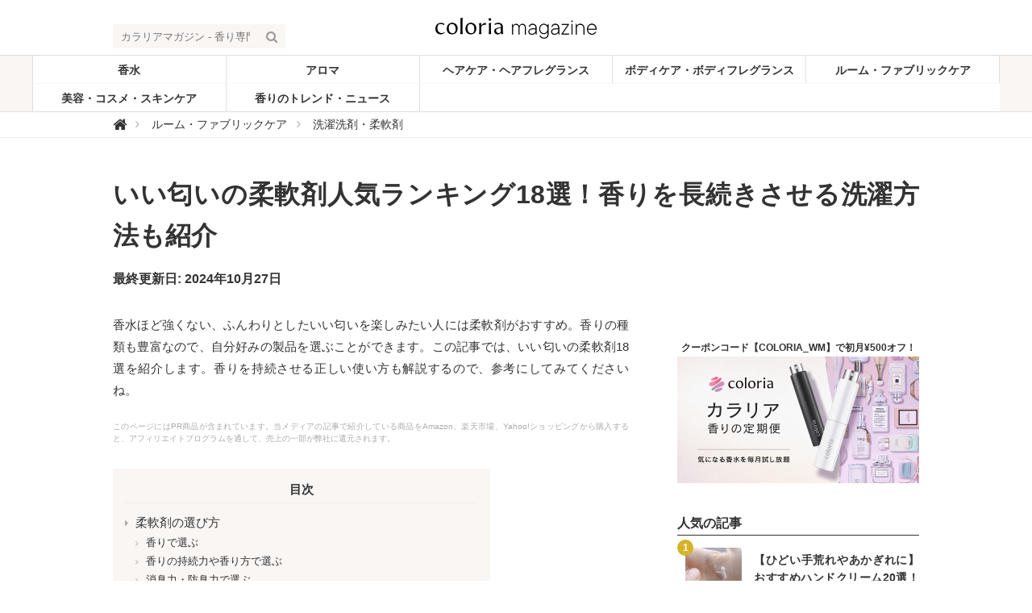

--- FILE ---
content_type: text/html; charset=utf-8
request_url: https://coloria.jp/magazine/articles/RlNZC
body_size: 28625
content:
<!DOCTYPE html>





<html lang="ja">
<head>
  <meta charset="UTF-8">
  <!-- Google Tag Manager -->
<script>(function(w,d,s,l,i){w[l]=w[l]||[];w[l].push({'gtm.start':
new Date().getTime(),event:'gtm.js'});var f=d.getElementsByTagName(s)[0],
j=d.createElement(s),dl=l!='dataLayer'?'&l='+l:'';j.async=true;j.src=
'https://www.googletagmanager.com/gtm.js?id='+i+dl;f.parentNode.insertBefore(j,f);
})(window,document,'script','dataLayer','GTM-MSJ88WP');</script>
<!-- End Google Tag Manager -->
  <title>いい匂いの柔軟剤人気ランキング18選！香りを長続きさせる洗濯方法も紹介 - カラリアマガジン - 香り専門メディア</title>
  <link rel="stylesheet" href="//maxcdn.bootstrapcdn.com/font-awesome/4.7.0/css/font-awesome.min.css" media="screen">
  <link rel="stylesheet" href="https://cdn.clipkit.co/clipkit/stylesheets/application-1.0.css" media="screen">
  <link rel="stylesheet" href="https://cdn.clipkit.co/tenants/776/resources/assets/000/000/139/original/style.css?1718690672" media="screen">
  
    <link rel="stylesheet" href="https://cdn.clipkit.co/tenants/776/resources/assets/000/000/208/original/paginate.css?1688341895">
  
  <script src="https://cdn.clipkit.co/clipkit/javascripts/default-1.0.js"></script>
  <link rel="icon" href="https://cdn.clipkit.co/tenants/776/sites/favicons/000/000/001/square/726fb7eb-427a-4284-b852-76976c348f68.png?1688341703">
  <link rel="apple-touch-icon" href="https://cdn.clipkit.co/tenants/776/sites/touch_icons/000/000/001/square/bc5dfeb4-0688-455b-b375-40c23510639f.png?1688341703">
  

<meta name="twitter:card" content="summary_large_image">
<meta name="twitter:site" content="@">
<meta name="twitter:domain" content="coloria.jp">
<meta name="twitter:title" content="いい匂いの柔軟剤人気ランキング18選！香りを長続きさせる洗濯方法も紹介">
<meta name="twitter:description" content="香水ほど強くない、ふんわりとしたいい匂いを楽しみたい人には柔軟剤がおすすめ。香りの種類も豊富なので、自分好みの製品を選ぶことができます。この記事では、いい匂いの柔軟剤18選を紹介します。香りを持続させる正しい使い方も解説するので、参考にしてみてくださいね。">
<meta name="twitter:image:src" content="https://cdn.clipkit.co/tenants/776/articles/images/000/000/235/large/db563f02-cb6a-40e8-a19a-704b8244cdbb.jpg?1690271148">
<meta name="twitter:url" content="https://coloria.jp/magazine/articles/RlNZC">
<meta property="twitter:account_id" content="">
<meta property="fb:app_id" content="">
<meta property="og:type" content="article">
<meta property="og:site_name" content="カラリアマガジン">
<meta property="og:title" content="いい匂いの柔軟剤人気ランキング18選！香りを長続きさせる洗濯方法も紹介">
<meta property="og:description" content="香水ほど強くない、ふんわりとしたいい匂いを楽しみたい人には柔軟剤がおすすめ。香りの種類も豊富なので、自分好みの製品を選ぶことができます。この記事では、いい匂いの柔軟剤18選を紹介します。香りを持続させる正しい使い方も解説するので、参考にしてみてくださいね。">
<meta property="og:image" content="https://cdn.clipkit.co/tenants/776/articles/images/000/000/235/large/db563f02-cb6a-40e8-a19a-704b8244cdbb.jpg?1690271148">
<meta property="og:url" content="https://coloria.jp/magazine/articles/RlNZC">

  
  
<link rel="canonical" href="https://coloria.jp/magazine/articles/RlNZC">

<meta name="description" content="香水ほど強くない、ふんわりとしたいい匂いを楽しみたい人には柔軟剤がおすすめ。香りの種類も豊富なので、自分好みの製品を選ぶことができます。この記事では、いい匂いの柔軟剤18選を紹介します。香りを持続させる正しい使い方も解説するので、参考にしてみてくださいね。">
<script type="application/ld+json">
  {
    "@context": "http://schema.org",
    "@type": "NewsArticle",
    "mainEntityOfPage":{
      "@type":"WebPage",
      "@id": "https://coloria.jp/magazine/articles/RlNZC"
    },
    "headline": "いい匂いの柔軟剤人気ランキング18選！香りを長続きさせる洗濯方法も紹介",
    "image": {
      "@type": "ImageObject",
      "url": "https://cdn.clipkit.co/tenants/776/articles/images/000/000/235/large/db563f02-cb6a-40e8-a19a-704b8244cdbb.jpg?1690271148",
      "width": 800,
      "height": 600
    },
    "dateModified": "2024-10-27T16:31:53+09:00",
    "author": {
      "@type": "Person",
      "name": "ハナダユミコ【coloriaライター】"
    },
    "publisher": {
      "@type": "Organization",
      "name": "カラリアマガジン - 香り専門メディア",
      "logo": {
        "@type": "ImageObject",
        "url": "https://cdn.clipkit.co/tenants/776/sites/logos/000/000/001/logo_sm/73cc387e-cc80-4f9f-9435-4eed1d1e7ea1.png?1688341703"
      }
    },
    "description": "香水ほど強くない、ふんわりとしたいい匂いを楽しみたい人には柔軟剤がおすすめ。香りの種類も豊富なので、自分好みの製品を選ぶことができます。この記事では、いい匂いの柔軟剤18選を紹介します。香りを持続させる正しい使い方も解説するので、参考にしてみてくださいね。"
  }
</script>

<meta name="csrf-param" content="authenticity_token" />
<meta name="csrf-token" content="iRYrtlYb9zRCD2nKW1MrV8n_A7orfAUgapPgU0RzuGfjB1XtMX9dhkC7PEQPvcWCevNX2NpUaS0V1LhLp3QdpA" /><script>window.routing_root_path = '/magazine';
window.site_name = 'media';
I18n.defaultLocale = 'ja';
I18n.locale = 'ja';</script></head>
<body class="device-desktop">
  <!-- Google Tag Manager (noscript) -->
<noscript><iframe src="https://www.googletagmanager.com/ns.html?id=GTM-MSJ88WP"
height="0" width="0" style="display:none;visibility:hidden"></iframe></noscript>
<!-- End Google Tag Manager (noscript) -->
  <header class="header">
    <div class="container">
      <p class="header_logo">
        <a href="/magazine/" title="カラリアマガジン - 香り専門メディア">
          <img src="https://cdn.clipkit.co/tenants/776/sites/logos/000/000/001/logo_sm/73cc387e-cc80-4f9f-9435-4eed1d1e7ea1.png?1688341703" alt="カラリアマガジン - 香り専門メディア" height="100" width="769" style="width: 200px; height: auto;">
        </a>
      </p>
      <div class="header_search">
        <form action="/magazine/search" role="search">
          <input type="text" class="header_search_input" placeholder="カラリアマガジン - 香り専門メディアの記事検索" name="q" value="">
          <button class="header_search_btn" type="submit" aria-label="検索" ><i class="fa fa-search"></i></button>
        </form>
      </div>
    </div>
    <div class="gnavi">
      
      <div class="wrap">
        <ul>
          
          
          
          
          <li class="children">
            <a href="/magazine/category/perfume"><span>香水</span></a>
            
            <ul>
              
              <li>
                <a href="/magazine/category/recommend">おすすめ＆人気の香水</a>
              </li>
              
              <li>
                <a href="/magazine/category/review">香水のレビュー</a>
              </li>
              
              <li>
                <a href="/magazine/category/solid-perfume">練り香水</a>
              </li>
              
              <li>
                <a href="/magazine/category/knowledge">香水・香りの知識</a>
              </li>
              
              <li>
                <a href="/magazine/category/atomizer">アトマイザー・収納グッズ</a>
              </li>
              
            </ul>
            
          </li>
          
          
          
          
          <li class="children">
            <a href="/magazine/category/aroma"><span>アロマ</span></a>
            
            <ul>
              
              <li>
                <a href="/magazine/category/essential-oil">アロマオイル・エッセンシャルオイル・精油</a>
              </li>
              
              <li>
                <a href="/magazine/category/essential-oil-diffuser">アロマディフューザー・アロマキャンドル・アロマストーン</a>
              </li>
              
            </ul>
            
          </li>
          
          
          
          
          <li class="children">
            <a href="/magazine/category/hair-care"><span>ヘアケア・ヘアフレグランス</span></a>
            
            <ul>
              
              <li>
                <a href="/magazine/category/hair-mist">ヘアミスト・ヘアフレグランス</a>
              </li>
              
              <li>
                <a href="/magazine/category/shampoo">シャンプー・リンス・コンディショナー・トリートメント</a>
              </li>
              
              <li>
                <a href="/magazine/category/hair-oil">ヘアオイル・ヘアミルク・ヘアクリーム</a>
              </li>
              
            </ul>
            
          </li>
          
          
          
          
          <li class="children">
            <a href="/magazine/category/body-care"><span>ボディケア・ボディフレグランス</span></a>
            
            <ul>
              
              <li>
                <a href="/magazine/category/body-mist">ボディミスト・ボディスプレー・ボディフレグランス</a>
              </li>
              
              <li>
                <a href="/magazine/category/body-wash">ボディソープ・ボディスクラブ・バス用品</a>
              </li>
              
              <li>
                <a href="/magazine/category/body-cream">ボディクリーム・ボディミルク・ボディオイル</a>
              </li>
              
              <li>
                <a href="/magazine/category/antiperspirant">制汗剤・デオドラント</a>
              </li>
              
            </ul>
            
          </li>
          
          
          
          
          <li class="children">
            <a href="/magazine/category/room-and-fabric"><span>ルーム・ファブリックケア</span></a>
            
            <ul>
              
              <li>
                <a href="/magazine/category/room-fragrance">ルームフレグランス・芳香剤・ディフューザー</a>
              </li>
              
              <li>
                <a href="/magazine/category/fabric-refresher">ファブリックミスト</a>
              </li>
              
              <li>
                <a href="/magazine/category/fabric-softener">洗濯洗剤・柔軟剤</a>
              </li>
              
              <li>
                <a href="/magazine/category/air-freshener">生活臭・消臭剤</a>
              </li>
              
            </ul>
            
          </li>
          
        </ul>
        <ul>
          
          
          
          
          
          <li class="children">
            <a href="/magazine/category/cosmetics"><span>美容・コスメ・スキンケア</span></a>
            
            <ul>
              
              <li>
                <a href="/magazine/category/toner">化粧水・乳液・美容パック</a>
              </li>
              
              <li>
                <a href="/magazine/category/makeup">化粧・クレンジング</a>
              </li>
              
              <li>
                <a href="/magazine/category/sunscreen">日焼け止め・サンオイル</a>
              </li>
              
              <li>
                <a href="/magazine/category/hand-cream">ハンドクリーム・ハンドソープ</a>
              </li>
              
            </ul>
            
          </li>
          
          
          
          
          <li class="">
            <a href="/magazine/category/fragrance-news"><span>香りのトレンド・ニュース</span></a>
            
          </li>
          
          
          
        </ul>
      </div>
      
    </div>
  </header>
  
  <div class="header_breadcrumb">
    <div class="container">
      <ul>
        
        <li itemscope="itemscope" itemtype="http://schema.org/Breadcrumb">
          <a itemprop="url" href="/magazine/">
            <span itemprop="title">
              
              <i class="fa fa-lg">&#xf015;</i>
              <span class="sr-only">カラリアマガジン - 香り専門メディア</span>
              
            </span>
          </a>
        </li>
        
        <li itemscope="itemscope" itemtype="http://schema.org/Breadcrumb">
          <a itemprop="url" href="/magazine/category/room-and-fabric">
            <span itemprop="title">
              
              ルーム・ファブリックケア
              
            </span>
          </a>
        </li>
        
        <li itemscope="itemscope" itemtype="http://schema.org/Breadcrumb">
          <a itemprop="url" href="/magazine/category/fabric-softener">
            <span itemprop="title">
              
              洗濯洗剤・柔軟剤
              
            </span>
          </a>
        </li>
        
        
      </ul>
    </div>
  </div>
  
  <main role="main" class="main">

<div class="container main_padding">
  <section>
    <div class="article_info_01">
      <h1 class="title" id="article_title">いい匂いの柔軟剤人気ランキング18選！香りを長続きさせる洗濯方法も紹介</h1>
      <div class="date_views_favorite">
        <ul>
          <li class="date">最終更新日: 2024年10月27日</li>
        </ul>
      </div>
    </div>
  </section>
  <section class="main_contents">
    <div class="article_info_02">
      
        <p class="description">香水ほど強くない、ふんわりとしたいい匂いを楽しみたい人には柔軟剤がおすすめ。香りの種類も豊富なので、自分好みの製品を選ぶことができます。この記事では、いい匂いの柔軟剤18選を紹介します。香りを持続させる正しい使い方も解説するので、参考にしてみてくださいね。</p>
      
      <div class="aff_warn">
        このページにはPR商品が含まれています。当メディアの記事で紹介している商品をAmazon、楽天市場、Yahoo!ショッピングから購入すると、アフィリエイトプログラムを通して、売上の一部が弊社に還元されます。
      </div>
    </div>
    
    
    
    
        <div class="toc">
            <h2>目次</h2>
            <ul>
            
                <li class="lv2">
                  <a href="#item13715">柔軟剤の選び方</a>
                </li>
                
            
                <li class="lv3">
                  <a href="#item122478">香りで選ぶ</a>
                </li>
                
            
                <li class="lv3">
                  <a href="#item122482">香りの持続力や香り方で選ぶ</a>
                </li>
                
            
                <li class="lv3">
                  <a href="#item122484">消臭力・防臭力で選ぶ</a>
                </li>
                
            
                <li class="lv2">
                  <a href="#item13788">いい匂いの柔軟剤おすすめ18選</a>
                </li>
                
            
                <li class="lv3">
                  <a href="#item13716">1.SHIRO「ホワイトリリー ファブリックソフナー」</a>
                </li>
                
            
                <li class="lv3">
                  <a href="#item13717">2.ランドリン「クラシックフローラル」</a>
                </li>
                
            
                <li class="lv3">
                  <a href="#item122490">3.レノア「オードリュクス マインドフルネスシリーズ リラックス」</a>
                </li>
                
            
                <li class="lv3">
                  <a href="#item13723">4.ジェラートピケ「柔軟剤(FABRIC SOFTENER)」</a>
                </li>
                
            
                <li class="lv3">
                  <a href="#item13725">5.フレアフレグランス「IROKA ネイキッドリリー」</a>
                </li>
                
            
                <li class="lv3">
                  <a href="#item13727">6.ソフラン「プレミアム消臭 フレッシュグリーンアロマの香り」</a>
                </li>
                
            
                <li class="lv3">
                  <a href="#item13729">7.ソフラン「プレミアム消臭 アロマソープの香り」</a>
                </li>
                
            
                <li class="lv3">
                  <a href="#item13731">8.ラボン「シャイニームーン」</a>
                </li>
                
            
                <li class="lv3">
                  <a href="#item13733">9.ハミングフレアフレグランス「フラワーハーモニー」</a>
                </li>
                
            
                <li class="lv3">
                  <a href="#item122505">10.ウルトラダウニー「エイプリルフレッシュ」</a>
                </li>
                
            
                <li class="lv3">
                  <a href="#item13737">11.ラボン「ラグジュアリーリラックス」</a>
                </li>
                
            
                <li class="lv3">
                  <a href="#item122510">12.ダウニー「ダウニーインフュージョン ロマンティック」</a>
                </li>
                
            
                <li class="lv3">
                  <a href="#item122513">13.ハミングフレア「サボン デ サボン」</a>
                </li>
                
            
                <li class="lv3">
                  <a href="#item122516">14.ハミング消臭実感Wパワー「デオドラントサボンの香り」</a>
                </li>
                
            
                <li class="lv3">
                  <a href="#item13745">15.ソフランアロマリッチ「ジュリエット スイートフローラルアロマ」 </a>
                </li>
                
            
                <li class="lv3">
                  <a href="#item13747">16.ラボン「フレンチマカロン」</a>
                </li>
                
            
                <li class="lv3">
                  <a href="#item13751">17.ハミング「ハミング消臭実感 リフレッシュグリーンの香り」 </a>
                </li>
                
            
                <li class="lv3">
                  <a href="#item13753">18.さらさ「さらさ 柔軟剤」</a>
                </li>
                
            
                <li class="lv2">
                  <a href="#item30623">【香りを長続きさせる！】柔軟剤の正しい使い方</a>
                </li>
                
            
                <li class="lv2">
                  <a href="#item30627">柔軟剤以外のふんわり香るアイテム</a>
                </li>
                
            
                <li class="lv3">
                  <a href="#item30628">柔軟剤入り洗剤</a>
                </li>
                
            
                <li class="lv3">
                  <a href="#item122529">ファブリックミスト</a>
                </li>
                
            
                <li class="lv3">
                  <a href="#item30630">ボディミスト</a>
                </li>
                
            
            </ul>
        </div>
    
    
    

    <!--PB自社ECバナー-->
    <a href="https://home.coloria.jp/discount/OFST40?utm_source=coloria_magazine&utm_medium=referral&utm_campaign=top" target="_blank">
      <div class="banner_pb" style="margin: 1.5rem 0;">
        <img src="https://cdn.clipkit.co/tenants/776/resources/assets/000/000/732/original/magazine_pb_banner_with_coupon_2.webp?1765878705" width="1444" height="812" alt="PB Banner" style="width: 100%; height: auto;" />
      </div>
    </a>

    <article>
      <div class="article-content">
        
        
        
          
          
            <!---->
            
            
            
            
            
          
          <div id="i13715">
            <div class="article-item item_heading " id="item13715" data-item-id="13715" data-item-type="ItemHeading"><h2 class="item-body">柔軟剤の選び方</h2></div>
          </div>
        
          
          
          <div id="i13831">
            <div class="article-item item_image " id="item13831" data-item-id="13831" data-item-type="ItemImage"><div class="image-large">
   <img class="img-responsive item-image" alt="" data-reference="" src="https://cdn.clipkit.co/tenants/776/item_images/images/000/013/831/large/73985133-3ff0-4722-b3ee-d248026d6cf5.jpg?1601958339" width="640" height="480" loading="lazy" />
</div></div>
          </div>
        
          
          
          <div id="i13781">
            <div class="article-item item_rich_text " id="item13781" data-item-id="13781" data-item-type="ItemRichText"><div class="item-body-hbr">いい匂いの柔軟剤を使いたい人におすすめの、柔軟剤の選び方を紹介します。<br>
<br>
<span class="bg-purple">「自分好みの香りを選ぶ」「香りの持続力や香り方で選ぶ」「消臭力・防臭力で選ぶ」</span>の3つの視点で解説するので、参考にしてみてくださいね。<br>
</div></div>
          </div>
        
          
          
          <div id="i122478">
            <div class="article-item item_heading " id="item122478" data-item-id="122478" data-item-type="ItemHeading"><h3 class="item-body">香りで選ぶ</h3></div>
          </div>
        
          
          
          <div id="i122479">
            <div class="article-item item_rich_text " id="item122479" data-item-id="122479" data-item-type="ItemRichText"><div class="item-body-hbr">いい匂いの柔軟剤が使いたいなら、まず自分好みの香りを探してみましょう。<br>
<br>
柔軟剤に使われることが多い香りとしては、以下のような種類があります。</div></div>
          </div>
        
          
          
          <div id="i122480">
            <div class="article-item item_table " id="item122480" data-item-id="122480" data-item-type="ItemTable"><table>
	<tr>
		<th>フローラル系</th>
		<td>華やかでフェミニンな香り</td>
	</tr>
	<tr>
		<th>ハーバル系</th>
		<td>ナチュラルな植物の香り</td>
	</tr>
	<tr>
		<th>せっけん系</th>
		<td>清潔感のある柔らかい香り</td>
	</tr>
	<tr>
		<th>フルーティ系</th>
		<td>ほんのり甘いやさしい香り</td>
	</tr>
</table>
</div>
          </div>
        
          
          
          <div id="i122481">
            <div class="article-item item_rich_text " id="item122481" data-item-id="122481" data-item-type="ItemRichText"><div class="item-body-hbr">華やかで女性らしい香りが好きな人は、フローラル系の柔軟剤がおすすめ。<br>
<br>
自然系の香りが好きな人や、爽やかな雰囲気を演出したい人とは、ハーバル系の香りが相性がよさそうです。<br>
<br>
<span class="bg-purple">万人受けしそうな香りを選びたい人には、せっけん系の柔軟剤をおすすめ</span>します。<br>
<br>
フルーティ系のなかでも、ベリー系の香りはフェミニンな雰囲気を演出してくれるのが特徴。柑橘系の香りであれば、爽やかでフレッシュな雰囲気を演出してくれます。</div></div>
          </div>
        
          
          
          <div id="i122482">
            <div class="article-item item_heading " id="item122482" data-item-id="122482" data-item-type="ItemHeading"><h3 class="item-body">香りの持続力や香り方で選ぶ</h3></div>
          </div>
        
          
          
          <div id="i122483">
            <div class="article-item item_rich_text " id="item122483" data-item-id="122483" data-item-type="ItemRichText"><div class="item-body-hbr"><span class="bg-purple">「いい匂いを長続きさせたい」という人は、香りの持続力や香り方で選ぶ</span>と良いでしょう。<br>
<br>
たとえば<span class="bg-purple">「マイクロカプセル」が含まれている柔軟剤は、持続力が高い</span>傾向にあるようです。<br>
<br>
マイクロカプセルとは香料を閉じ込めたカプセルのことで、擦れなどの刺激によって膜が壊れることで香りが広がる仕組みになっています。<br>
<br>
また汗に反応して香りが広がる仕組みの製品もあります。外出先で汗をかいたときも自信を持って過ごせそう。</div></div>
          </div>
        
          
          
          <div id="i122484">
            <div class="article-item item_heading " id="item122484" data-item-id="122484" data-item-type="ItemHeading"><h3 class="item-body">消臭力・防臭力で選ぶ</h3></div>
          </div>
        
          
          
          <div id="i122485">
            <div class="article-item item_rich_text " id="item122485" data-item-id="122485" data-item-type="ItemRichText"><div class="item-body-hbr">いい匂いを保つために、<span class="bg-purple">不快な匂いをどれだけ消臭・防臭できるかも重要</span>です。<br>
<br>
部屋干しにありがちな生乾き臭や、スポーツをするときに気になる汗臭などが、柔軟剤のいい匂いの邪魔になっては困りますよね。<br>
<br>
悪臭が香料と混ざって、さらに不快な匂いになってしまうことも。<br>
<br>
<span class="bg-purple">消臭・防臭機能に特化している製品を選ぶことで、不快な匂いをおさえ、柔軟剤のいい香りを楽しむことができます。</span><br>
<br>
菌の増殖をおさえる抗菌機能にも着目してみてくださいね。</div></div>
          </div>
        
          
          
            <!---->
            <!--  <section class="content part_zozo_banner" style="margin-bottom: 2rem;">-->
            <!--    <a href="https://zozo.jp/event/fragrance/?utm_source=coloria&utm_medium=referral&utm_campaign=zozocosme" target="_blank" rel="noopener noreferrer">-->
            <!--      <img src="https://cdn.clipkit.co/tenants/776/resources/assets/000/000/403/original/zozo_fragrance_coloria.png?1733884945" width="597" height="232" alt="ZOZOCOSME FRAGRANCE" style="width: 100%; height: auto;" />-->
            <!--    </a>-->
            <!--  </section>-->
            <!---->
            
            
            
            
            
          
          <div id="i13788">
            <div class="article-item item_heading " id="item13788" data-item-id="13788" data-item-type="ItemHeading"><h2 class="item-body">いい匂いの柔軟剤おすすめ18選</h2></div>
          </div>
        
          
          
          <div id="i13716">
            <div class="article-item item_heading " id="item13716" data-item-id="13716" data-item-type="ItemHeading"><h3 class="item-body">1.SHIRO「ホワイトリリー ファブリックソフナー」</h3></div>
          </div>
        
          
          
          <div id="i80734">
            <div class="article-item affiliate_link " id="item80734" data-item-id="80734" data-item-type="ItemGeneric">

<div class="af_wrapper">
  <div class="af_img_wrapper">
    
      <a href="https://hb.afl.rakuten.co.jp/ichiba/2ca7c7a6.82a16ea4.2ca7c7a7.26f18b6f/?pc=https%3A%2F%2Fitem.rakuten.co.jp%2Ftokyo-giftgarage%2F10000667%2F&link_type=pict&ut=eyJwYWdlIjoiaXRlbSIsInR5cGUiOiJwaWN0Iiwic2l6ZSI6IjQwMHg0MDAiLCJuYW0iOjEsIm5hbXAiOiJyaWdodCIsImNvbSI6MSwiY29tcCI6ImRvd24iLCJwcmljZSI6MCwiYm9yIjoxLCJjb2wiOjEsImJidG4iOjEsInByb2QiOjAsImFtcCI6ZmFsc2V9" target="_blank" rel="nofollow sponsored noopener" style="word-wrap:break-word;"><img src="https://hbb.afl.rakuten.co.jp/hgb/2ca7c7a6.82a16ea4.2ca7c7a7.26f18b6f/?me_id=1404455&item_id=10000667&pc=https%3A%2F%2Fthumbnail.image.rakuten.co.jp%2F%400_mall%2Ftokyo-giftgarage%2Fcabinet%2Fririf.jpg%3F_ex%3D400x400&s=400x400&t=pict" border="0" style="margin:2px" alt="" title=""></a>
    
  </div>
  <div class="af_btn_wrapper">
    
    <div style="margin-bottom: 10px;" data-item-type="ItemLink">
      <div class="media">
        <div class="media-body">
          <div>
              <a class="btn btn-item-link noext" href="https://amzn.to/3O8ycHH" rel="nofollow" style="box-shadow: inset 0 -4px 0 rgba(0,0,0,.1);" target="_blank">
                Amazonで詳しく見る
              </a>
            </div>
        </div>
      </div>
    </div>
    
    
    <div style="margin-bottom: 10px;" data-item-type="ItemLink">
      <div class="media">
        <div class="media-body">
          <div>
              <a class="btn btn-item-link noext" href="https://a.r10.to/hU14b0" rel="nofollow" style="box-shadow: inset 0 -4px 0 rgba(0,0,0,.1);" target="_blank">
                楽天市場で詳しく見る
              </a>
            </div>
        </div>
      </div>
    </div>
    
    
    <div style="margin-bottom: 10px;" data-item-type="ItemLink">
      <div class="media">
        <div class="media-body">
          <div>
              <a class="btn btn-item-link noext" href="//ck.jp.ap.valuecommerce.com/servlet/referral?sid=3518401&pid=887445581&vc_url=https%3A%2F%2Fstore.shopping.yahoo.co.jp%2Fgarage-house%2Fga6da209183d.html%3Fsc_i%3Dshp_pc_search_itemlist_shsrg_title" rel="nofollow" style="box-shadow: inset 0 -4px 0 rgba(0,0,0,.1);" target="_blank">
                Yahoo!ショッピングで詳しく見る
              </a>
            </div>
        </div>
      </div>
    </div>
    
    
    
    <div style="margin-top: 3px; text-align: right; font-size: 10px;">
      PR
    </div>
    
    
  </div>
</div></div>
          </div>
        
          
          
          <div id="i122486">
            <div class="article-item item_table " id="item122486" data-item-id="122486" data-item-type="ItemTable"><table>
	<tr>
		<th>種類</th>
		<td>柔軟剤</td>
	</tr>
	<tr>
		<th>香り</th>
		<td>【トップノート】<div>ベルガモット、ブラックカラント、グリーン</div>
<div>【ミドルノート】</div>
<div>リリー、ジャスミン、ローズ、マグノリア</div>
<div>【ラストノート】</div>
<div>アンバー、サンダルウッド、ムスク</div>
</td>
	</tr>
	<tr>
		<th>香りのイメージ</th>
		<td>甘めのフローラル</td>
	</tr>
</table>
</div>
          </div>
        
          
          
          <div id="i13777">
            <div class="article-item item_rich_text " id="item13777" data-item-id="13777" data-item-type="ItemRichText"><div class="item-body-hbr">「ホワイトリリー ファブリックソフナー」は、香水も人気のフレグランスブランドであるSHIROから販売されています。<br>
<br>
オードパルファンでも人気の<span class="bg-purple">「ホワイトリリー」の香りは、リリーやマグノリアが中心の清潔感のあるフローラルの香り</span>です。<br>
<br>
香水に比べるとやさしく香るので、控えめに香らせたい人やふんわりした香り方が好きな人にぴったり。<br>
<br>
物足りないと感じる人も、「ホワイトリリー オードパルファン」と一緒に使うことでより香りを楽しむことができそうです。<br>
</div></div>
          </div>
        
          
          
          <div id="i122487">
            <div class="article-item item_link " id="item122487" data-item-id="122487" data-item-type="ItemLink"><div class="article-item item_link" data-item-type="ItemLink">
  <a class="site-link-button" href="https://coloria.jp/magazine/articles/LKeX4">
    <img src="https://cdn.clipkit.co/tenants/776/item_links/images/000/122/487/thumb/7cacc795-936c-4e4e-94ba-bde55057b1f6.jpg?1730011363" width="75" height="75" loading="lazy" />
    <p>人気のSHIRO「ホワイトリリー」ってどんな香り？話題の男ウケする香水！ - カラリアマガジン - 香り専門メディア</p>
  </a>
</div>
</div>
          </div>
        
          
          
          <div id="i13717">
            <div class="article-item item_heading " id="item13717" data-item-id="13717" data-item-type="ItemHeading"><h3 class="item-body">2.ランドリン「クラシックフローラル」</h3></div>
          </div>
        
          
          
          <div id="i80733">
            <div class="article-item affiliate_link " id="item80733" data-item-id="80733" data-item-type="ItemGeneric">

<div class="af_wrapper">
  <div class="af_img_wrapper">
    
      <a href="https://hb.afl.rakuten.co.jp/ichiba/1cfdfcc4.03265475.1cfdfcc5.5cd2a993/?pc=https%3A%2F%2Fitem.rakuten.co.jp%2Frakuten24%2Fe317706h%2F&link_type=pict&ut=eyJwYWdlIjoiaXRlbSIsInR5cGUiOiJwaWN0Iiwic2l6ZSI6IjQwMHg0MDAiLCJuYW0iOjEsIm5hbXAiOiJyaWdodCIsImNvbSI6MSwiY29tcCI6ImRvd24iLCJwcmljZSI6MCwiYm9yIjoxLCJjb2wiOjEsImJidG4iOjEsInByb2QiOjAsImFtcCI6ZmFsc2V9" target="_blank" rel="nofollow sponsored noopener" style="word-wrap:break-word;"><img src="https://hbb.afl.rakuten.co.jp/hgb/1cfdfcc4.03265475.1cfdfcc5.5cd2a993/?me_id=1261122&item_id=10205381&pc=https%3A%2F%2Fthumbnail.image.rakuten.co.jp%2F%400_mall%2Frakuten24%2Fcabinet%2Fwb015%2F4582469501015.jpg%3F_ex%3D400x400&s=400x400&t=pict" border="0" style="margin:2px" alt="" title=""></a>
    
  </div>
  <div class="af_btn_wrapper">
    
    <div style="margin-bottom: 10px;" data-item-type="ItemLink">
      <div class="media">
        <div class="media-body">
          <div>
              <a class="btn btn-item-link noext" href="https://amzn.to/3q5c4Gs" rel="nofollow" style="box-shadow: inset 0 -4px 0 rgba(0,0,0,.1);" target="_blank">
                Amazonで詳しく見る
              </a>
            </div>
        </div>
      </div>
    </div>
    
    
    <div style="margin-bottom: 10px;" data-item-type="ItemLink">
      <div class="media">
        <div class="media-body">
          <div>
              <a class="btn btn-item-link noext" href="https://a.r10.to/h5r1zL" rel="nofollow" style="box-shadow: inset 0 -4px 0 rgba(0,0,0,.1);" target="_blank">
                楽天市場で詳しく見る
              </a>
            </div>
        </div>
      </div>
    </div>
    
    
    <div style="margin-bottom: 10px;" data-item-type="ItemLink">
      <div class="media">
        <div class="media-body">
          <div>
              <a class="btn btn-item-link noext" href="//ck.jp.ap.valuecommerce.com/servlet/referral?sid=3518401&pid=887445581&vc_url=https%3A%2F%2Fstore.shopping.yahoo.co.jp%2Fm-store0707%2Fm010111d9309328d0.html%3Fsc_i%3Dshp_pc_search_itemlist_shsrg_title" rel="nofollow" style="box-shadow: inset 0 -4px 0 rgba(0,0,0,.1);" target="_blank">
                Yahoo!ショッピングで詳しく見る
              </a>
            </div>
        </div>
      </div>
    </div>
    
    
    
    <div style="margin-top: 3px; text-align: right; font-size: 10px;">
      PR
    </div>
    
    
  </div>
</div></div>
          </div>
        
          
          
          <div id="i122488">
            <div class="article-item item_table " id="item122488" data-item-id="122488" data-item-type="ItemTable"><table>
	<tr>
		<th>種類</th>
		<td>柔軟剤</td>
	</tr>
	<tr>
		<th>香り</th>
		<td>【トップノート】<div>ピーチ、アップル</div>
<div>【ミドルノート】</div>
<div>ローズ、ミュゲ、ジャスミン</div>
<div>【ラストノート】</div>
<div>ウッディ、ムスク、シダー、バルサミック</div>
</td>
	</tr>
	<tr>
		<th>香りのイメージ</th>
		<td>高級感のあるフローラル</td>
	</tr>
</table>
</div>
          </div>
        
          
          
          <div id="i122489">
            <div class="article-item item_rich_text " id="item122489" data-item-id="122489" data-item-type="ItemRichText"><div class="item-body-hbr">ランドリンの柔軟剤のなかでもっとも人気の高い香りが、「クラシックフローラル」です。<br>
<br>
<span class="bg-purple">ローズやミュゲ、ジャスミンをメインに、高級ホテルの石けんのような香り</span>に仕上がっています。好き嫌いが分かれづらく、万人受けとも言えるフローラルの香りです。<br>
<br>
高級感ある香りながら、<span class="bg-purple">ドラッグストアで簡単に手に入るのもポイント。<br>
</span> <br>
ドラッグストアに並ぶ柔軟剤のなかでは値段が高めですが、香りや仕上がりの満足度が高く、口コミでも人気の製品です。</div></div>
          </div>
        
          
          
          <div id="i122490">
            <div class="article-item item_heading " id="item122490" data-item-id="122490" data-item-type="ItemHeading"><h3 class="item-body">3.レノア「オードリュクス マインドフルネスシリーズ リラックス」</h3></div>
          </div>
        
          
          
          <div id="i122533">
            <div class="article-item affiliate_link " id="item122533" data-item-id="122533" data-item-type="ItemGeneric">

<div class="af_wrapper">
  <div class="af_img_wrapper">
    
      <a href="https://hb.afl.rakuten.co.jp/ichiba/1d8e9a91.e26e78d3.1d8e9a92.9d5aa824/?pc=https%3A%2F%2Fitem.rakuten.co.jp%2Fat-life%2F4902430893503_tr2%2F&link_type=pict&ut=eyJwYWdlIjoiaXRlbSIsInR5cGUiOiJwaWN0Iiwic2l6ZSI6IjI0MHgyNDAiLCJuYW0iOjEsIm5hbXAiOiJyaWdodCIsImNvbSI6MSwiY29tcCI6ImRvd24iLCJwcmljZSI6MSwiYm9yIjoxLCJjb2wiOjEsImJidG4iOjEsInByb2QiOjAsImFtcCI6ZmFsc2V9" target="_blank" rel="nofollow sponsored noopener" style="word-wrap:break-word;"><img src="https://hbb.afl.rakuten.co.jp/hgb/1d8e9a91.e26e78d3.1d8e9a92.9d5aa824/?me_id=1298616&item_id=12552238&pc=https%3A%2F%2Fthumbnail.image.rakuten.co.jp%2F%400_mall%2Fat-life%2Fcabinet%2Fd%2F4902430893503.jpg%3F_ex%3D240x240&s=240x240&t=pict" border="0" style="margin:2px" alt="" title=""></a>
    
  </div>
  <div class="af_btn_wrapper">
    
    <div style="margin-bottom: 10px;" data-item-type="ItemLink">
      <div class="media">
        <div class="media-body">
          <div>
              <a class="btn btn-item-link noext" href="https://www.amazon.co.jp/%E3%83%AC%E3%83%8E%E3%82%A2-%E3%82%AA%E3%83%BC%E3%83%89%E3%83%AA%E3%83%A5%E3%82%AF%E3%82%B9-%E3%83%91%E3%83%AB%E3%83%95%E3%82%A1%E3%83%A0-10%E7%A8%AE%E3%81%AE%E9%A6%99%E6%B0%B4%E3%82%AA%E3%82%A4%E3%83%AB-%E3%82%A4%E3%83%8E%E3%82%BB%E3%83%B3%E3%83%88/dp/B0814JV21Q?crid=1602K5Q2EKCE5&dib=eyJ2IjoiMSJ9.[base64].PVS88afFchbrlacNO5ndyDqurxlKGB26WQe_GgSt1Nk&dib_tag=se&keywords=%E3%83%AC%E3%83%8E%E3%82%A2%E3%82%AA%E3%83%BC%E3%83%89%E3%83%AA%E3%83%A5%E3%82%AF%E3%82%B9+%E3%83%9E%E3%82%A4%E3%83%B3%E3%83%89%E3%83%95%E3%83%AB%E3%83%8D%E3%82%B9%E3%82%B7%E3%83%AA%E3%83%BC%E3%82%BA+%E3%83%AA%E3%83%A9%E3%83%83%E3%82%AF%E3%82%B9&qid=1730013010&sprefix=%E3%83%AC%E3%83%8E%E3%82%A2%E3%82%AA%E3%83%BC%E3%83%89%E3%83%AA%E3%83%A5%E3%82%AF%E3%82%B9+%E3%83%9E%E3%82%A4%E3%83%B3%E3%83%89%E3%83%95%E3%83%AB%E3%83%8D%E3%82%B9%E3%82%B7%E3%83%AA%E3%83%BC%E3%82%BA+%E3%83%AA%E3%83%A9%E3%83%83%E3%82%AF%E3%82%B9%2Caps%2C186&sr=8-7&linkCode=ll1&tag=highlink09-22&linkId=280d860a0623193e16072d3c61616796&language=ja_JP&ref_=as_li_ss_tl" rel="nofollow" style="box-shadow: inset 0 -4px 0 rgba(0,0,0,.1);" target="_blank">
                Amazonで詳しく見る
              </a>
            </div>
        </div>
      </div>
    </div>
    
    
    <div style="margin-bottom: 10px;" data-item-type="ItemLink">
      <div class="media">
        <div class="media-body">
          <div>
              <a class="btn btn-item-link noext" href="https://hb.afl.rakuten.co.jp/ichiba/1d8e9a91.e26e78d3.1d8e9a92.9d5aa824/?pc=https%3A%2F%2Fitem.rakuten.co.jp%2Fat-life%2F4902430893503_tr2%2F&link_type=text&ut=eyJwYWdlIjoiaXRlbSIsInR5cGUiOiJ0ZXh0Iiwic2l6ZSI6IjI0MHgyNDAiLCJuYW0iOjEsIm5hbXAiOiJyaWdodCIsImNvbSI6MSwiY29tcCI6ImRvd24iLCJwcmljZSI6MSwiYm9yIjoxLCJjb2wiOjEsImJidG4iOjEsInByb2QiOjAsImFtcCI6ZmFsc2V9" rel="nofollow" style="box-shadow: inset 0 -4px 0 rgba(0,0,0,.1);" target="_blank">
                楽天市場で詳しく見る
              </a>
            </div>
        </div>
      </div>
    </div>
    
    
    <div style="margin-bottom: 10px;" data-item-type="ItemLink">
      <div class="media">
        <div class="media-body">
          <div>
              <a class="btn btn-item-link noext" href="//ck.jp.ap.valuecommerce.com/servlet/referral?sid=3518401&pid=887445581&vc_url=https%3A%2F%2Fstore.shopping.yahoo.co.jp%2Fyayoigen%2Fbk00056531.html%3Fsc_i%3Dshopping-pc-web-result-item-rsltlst-title" rel="nofollow" style="box-shadow: inset 0 -4px 0 rgba(0,0,0,.1);" target="_blank">
                Yahoo!ショッピングで詳しく見る
              </a>
            </div>
        </div>
      </div>
    </div>
    
    
    
    <div style="margin-top: 3px; text-align: right; font-size: 10px;">
      PR
    </div>
    
    
  </div>
</div></div>
          </div>
        
          
          
          <div id="i122491">
            <div class="article-item item_table " id="item122491" data-item-id="122491" data-item-type="ItemTable"><table>
	<tr>
		<th>種類</th>
		<td>柔軟剤</td>
	</tr>
	<tr>
		<th>香り</th>
		<td>リリー、ジャスミン、ベルガモット</td>
	</tr>
	<tr>
		<th>香りのイメージ</th>
		<td>上品で落ち着きのあるフローラル</td>
	</tr>
</table>
</div>
          </div>
        
          
          
          <div id="i122492">
            <div class="article-item item_rich_text " id="item122492" data-item-id="122492" data-item-type="ItemRichText"><div class="item-body-hbr">レノア「オードリュクス マインドフルネスシリーズ リラックス」は、リラックスタイムにぴったりな落ち着いた香りが特徴。<br>
<br>
<span class="bg-purple">リリーとジャスミン、ベルガモットを中心に、上品なフローラルが香ります。</span><br>
<br>
柔軟剤だけでもしっかり香りますが、<span class="bg-purple">物足りないと感じる人は同じシリーズのアロマビーズを使用すれば、香水いらずの仕上がりに。</span><br>
<br>
高級感のある香りながら、ドラッグストアで簡単に手に入るのもポイント。</div></div>
          </div>
        
          
          
          <div id="i13723">
            <div class="article-item item_heading " id="item13723" data-item-id="13723" data-item-type="ItemHeading"><h3 class="item-body">4.ジェラートピケ「柔軟剤(FABRIC SOFTENER)」</h3></div>
          </div>
        
          
          
          <div id="i80731">
            <div class="article-item affiliate_link " id="item80731" data-item-id="80731" data-item-type="ItemGeneric">

<div class="af_wrapper">
  <div class="af_img_wrapper">
    
      <a href="https://hb.afl.rakuten.co.jp/ichiba/36d57f92.78a1653b.36d57f93.c03a4312/?pc=https%3A%2F%2Fitem.rakuten.co.jp%2Fselectzakkamu%2Fpwls209009%2F&link_type=pict&ut=eyJwYWdlIjoiaXRlbSIsInR5cGUiOiJwaWN0Iiwic2l6ZSI6IjQwMHg0MDAiLCJuYW0iOjEsIm5hbXAiOiJyaWdodCIsImNvbSI6MSwiY29tcCI6ImRvd24iLCJwcmljZSI6MCwiYm9yIjoxLCJjb2wiOjEsImJidG4iOjEsInByb2QiOjAsImFtcCI6ZmFsc2V9" target="_blank" rel="nofollow sponsored noopener" style="word-wrap:break-word;"><img src="https://hbb.afl.rakuten.co.jp/hgb/36d57f92.78a1653b.36d57f93.c03a4312/?me_id=1314733&item_id=10033832&pc=https%3A%2F%2Fthumbnail.image.rakuten.co.jp%2F%400_mall%2Fselectzakkamu%2Fcabinet%2Fitem12%2Fpwls209009_1.jpg%3F_ex%3D400x400&s=400x400&t=pict" border="0" style="margin:2px" alt="" title=""></a>
    
  </div>
  <div class="af_btn_wrapper">
    
    <div style="margin-bottom: 10px;" data-item-type="ItemLink">
      <div class="media">
        <div class="media-body">
          <div>
              <a class="btn btn-item-link noext" href="https://amzn.to/44CiStX" rel="nofollow" style="box-shadow: inset 0 -4px 0 rgba(0,0,0,.1);" target="_blank">
                Amazonで詳しく見る
              </a>
            </div>
        </div>
      </div>
    </div>
    
    
    <div style="margin-bottom: 10px;" data-item-type="ItemLink">
      <div class="media">
        <div class="media-body">
          <div>
              <a class="btn btn-item-link noext" href="https://a.r10.to/hN0Mgz" rel="nofollow" style="box-shadow: inset 0 -4px 0 rgba(0,0,0,.1);" target="_blank">
                楽天市場で詳しく見る
              </a>
            </div>
        </div>
      </div>
    </div>
    
    
    <div style="margin-bottom: 10px;" data-item-type="ItemLink">
      <div class="media">
        <div class="media-body">
          <div>
              <a class="btn btn-item-link noext" href="//ck.jp.ap.valuecommerce.com/servlet/referral?sid=3518401&pid=887445581&vc_url=https%3A%2F%2Fstore.shopping.yahoo.co.jp%2Fyuastore%2Fa-b085lc64cm-20230629.html%3Fsc_i%3Dshp_pc_search_itemlist_shsrfg_title" rel="nofollow" style="box-shadow: inset 0 -4px 0 rgba(0,0,0,.1);" target="_blank">
                Yahoo!ショッピングで詳しく見る
              </a>
            </div>
        </div>
      </div>
    </div>
    
    
    
    <div style="margin-top: 3px; text-align: right; font-size: 10px;">
      PR
    </div>
    
    
  </div>
</div></div>
          </div>
        
          
          
          <div id="i122493">
            <div class="article-item item_table " id="item122493" data-item-id="122493" data-item-type="ItemTable"><table>
	<tr>
		<th>種類</th>
		<td>柔軟剤</td>
	</tr>
	<tr>
		<th>香り</th>
		<td>ピーチフローラルの香り</td>
	</tr>
	<tr>
		<th>香りのイメージ</th>
		<td>ほんのりフルーティなやさしいフローラル</td>
	</tr>
</table>
</div>
          </div>
        
          
          
          <div id="i122494">
            <div class="article-item item_rich_text " id="item122494" data-item-id="122494" data-item-type="ItemRichText"><div class="item-body-hbr">ルームウェアなどのホームアイテムが人気のジェラートピケが販売する「柔軟剤」。<br>
<br>
ほんのり<span class="bg-purple">桃が香るやさしいフローラルの香り</span>で、モコモコのルームウェアの洗濯にぴったりです。<br>
<br>
<span class="bg-purple">香りは控えめですが、乾いたあともほんのりと優しい香りが残ります。</span><br>
<br>
クマさんが描かれた半月型のキュートなボトルは、女性人気が高いのでプレゼントにもおすすめ。</div></div>
          </div>
        
          
          
          <div id="i13725">
            <div class="article-item item_heading " id="item13725" data-item-id="13725" data-item-type="ItemHeading"><h3 class="item-body">5.フレアフレグランス「IROKA ネイキッドリリー」</h3></div>
          </div>
        
          
          
          <div id="i80730">
            <div class="article-item affiliate_link " id="item80730" data-item-id="80730" data-item-type="ItemGeneric">

<div class="af_wrapper">
  <div class="af_img_wrapper">
    
      <a href="https://hb.afl.rakuten.co.jp/ichiba/34199a07.5ead5c3e.34199a08.512a3b81/?pc=https%3A%2F%2Fitem.rakuten.co.jp%2Fbeisia%2F4901301350558%2F&link_type=pict&ut=eyJwYWdlIjoiaXRlbSIsInR5cGUiOiJwaWN0Iiwic2l6ZSI6IjQwMHg0MDAiLCJuYW0iOjEsIm5hbXAiOiJyaWdodCIsImNvbSI6MSwiY29tcCI6ImRvd24iLCJwcmljZSI6MCwiYm9yIjoxLCJjb2wiOjEsImJidG4iOjEsInByb2QiOjAsImFtcCI6ZmFsc2V9" target="_blank" rel="nofollow sponsored noopener" style="word-wrap:break-word;"><img src="https://hbb.afl.rakuten.co.jp/hgb/34199a07.5ead5c3e.34199a08.512a3b81/?me_id=1307506&item_id=10043679&pc=https%3A%2F%2Fthumbnail.image.rakuten.co.jp%2F%400_mall%2Fbeisia%2Fcabinet%2Fwhite%2Fwhite03%2F4901301350558_white.jpg%3F_ex%3D400x400&s=400x400&t=pict" border="0" style="margin:2px" alt="" title=""></a>
    
  </div>
  <div class="af_btn_wrapper">
    
    <div style="margin-bottom: 10px;" data-item-type="ItemLink">
      <div class="media">
        <div class="media-body">
          <div>
              <a class="btn btn-item-link noext" href="https://amzn.to/3Y87tjg" rel="nofollow" style="box-shadow: inset 0 -4px 0 rgba(0,0,0,.1);" target="_blank">
                Amazonで詳しく見る
              </a>
            </div>
        </div>
      </div>
    </div>
    
    
    <div style="margin-bottom: 10px;" data-item-type="ItemLink">
      <div class="media">
        <div class="media-body">
          <div>
              <a class="btn btn-item-link noext" href="https://a.r10.to/h5P4vN" rel="nofollow" style="box-shadow: inset 0 -4px 0 rgba(0,0,0,.1);" target="_blank">
                楽天市場で詳しく見る
              </a>
            </div>
        </div>
      </div>
    </div>
    
    
    <div style="margin-bottom: 10px;" data-item-type="ItemLink">
      <div class="media">
        <div class="media-body">
          <div>
              <a class="btn btn-item-link noext" href="//ck.jp.ap.valuecommerce.com/servlet/referral?sid=3518401&pid=887445581&vc_url=https%3A%2F%2Fstore.shopping.yahoo.co.jp%2Fmihot%2Fmi-b0799clj27.html%3Fsc_i%3Dshp_pc_search_itemlist_shsrg_title" rel="nofollow" style="box-shadow: inset 0 -4px 0 rgba(0,0,0,.1);" target="_blank">
                Yahoo!ショッピングで詳しく見る
              </a>
            </div>
        </div>
      </div>
    </div>
    
    
    
    <div style="margin-top: 3px; text-align: right; font-size: 10px;">
      PR
    </div>
    
    
  </div>
</div></div>
          </div>
        
          
          
          <div id="i122495">
            <div class="article-item item_table " id="item122495" data-item-id="122495" data-item-type="ItemTable"><table>
	<tr>
		<th>種類</th>
		<td>柔軟剤</td>
	</tr>
	<tr>
		<th>香り</th>
		<td>【トップノート】<div>ウォータリーグリーン</div>
<div>【ミドルノート】</div>
<div>リリー、マグノリア</div>
<div>【ラストノート】</div>
<div>ウッディ、アンバー、ムスク</div>
</td>
	</tr>
	<tr>
		<th>香りのイメージ</th>
		<td>やさしげなグリーンフローラル</td>
	</tr>
</table>
</div>
          </div>
        
          
          
          <div id="i122496">
            <div class="article-item item_rich_text " id="item122496" data-item-id="122496" data-item-type="ItemRichText"><div class="item-body-hbr">柔らかくフェミニンな香りの柔軟剤を探している人には、フレアフレグランス「IROKA ネイキッドリリー」がおすすめ。<br>
<br>
<span class="bg-purple">ムスクをベースにリリーやマグノリアが華やかに香る、グリーンフローラルの香調</span>です。<br>
<br>
<span class="bg-purple">柔軟剤の中でも香りは強めで、乾いた後もしっかり香りが残ります</span>。<br>
<br>
クローゼットを開けたときにもふわっと香りが広がりますよ。かといって強すぎることもないので、香害になりにくい優秀な柔軟剤です。</div></div>
          </div>
        
          
          
          <div id="i13727">
            <div class="article-item item_heading " id="item13727" data-item-id="13727" data-item-type="ItemHeading"><h3 class="item-body">6.ソフラン「プレミアム消臭 フレッシュグリーンアロマの香り」</h3></div>
          </div>
        
          
          
          <div id="i80729">
            <div class="article-item affiliate_link " id="item80729" data-item-id="80729" data-item-type="ItemGeneric">

<div class="af_wrapper">
  <div class="af_img_wrapper">
    
      <a href="https://hb.afl.rakuten.co.jp/ichiba/1d2dcc57.55fffdc6.1d2dcc59.53cc87f1/?pc=https%3A%2F%2Fitem.rakuten.co.jp%2Fbiccamera%2F4903301320494%2F&link_type=pict&ut=eyJwYWdlIjoiaXRlbSIsInR5cGUiOiJwaWN0Iiwic2l6ZSI6IjQwMHg0MDAiLCJuYW0iOjEsIm5hbXAiOiJyaWdodCIsImNvbSI6MSwiY29tcCI6ImRvd24iLCJwcmljZSI6MCwiYm9yIjoxLCJjb2wiOjEsImJidG4iOjEsInByb2QiOjAsImFtcCI6ZmFsc2V9" target="_blank" rel="nofollow sponsored noopener" style="word-wrap:break-word;"><img src="https://hbb.afl.rakuten.co.jp/hgb/1d2dcc57.55fffdc6.1d2dcc59.53cc87f1/?me_id=1269553&item_id=13426513&pc=https%3A%2F%2Fthumbnail.image.rakuten.co.jp%2F%400_mall%2Fbiccamera%2Fcabinet%2Fproduct%2F6269%2F00000008894377_a01.jpg%3F_ex%3D400x400&s=400x400&t=pict" border="0" style="margin:2px" alt="" title=""></a>
    
  </div>
  <div class="af_btn_wrapper">
    
    <div style="margin-bottom: 10px;" data-item-type="ItemLink">
      <div class="media">
        <div class="media-body">
          <div>
              <a class="btn btn-item-link noext" href="https://amzn.to/46WS4GB" rel="nofollow" style="box-shadow: inset 0 -4px 0 rgba(0,0,0,.1);" target="_blank">
                Amazonで詳しく見る
              </a>
            </div>
        </div>
      </div>
    </div>
    
    
    <div style="margin-bottom: 10px;" data-item-type="ItemLink">
      <div class="media">
        <div class="media-body">
          <div>
              <a class="btn btn-item-link noext" href="https://a.r10.to/hUS31H" rel="nofollow" style="box-shadow: inset 0 -4px 0 rgba(0,0,0,.1);" target="_blank">
                楽天市場で詳しく見る
              </a>
            </div>
        </div>
      </div>
    </div>
    
    
    <div style="margin-bottom: 10px;" data-item-type="ItemLink">
      <div class="media">
        <div class="media-body">
          <div>
              <a class="btn btn-item-link noext" href="//ck.jp.ap.valuecommerce.com/servlet/referral?sid=3518401&pid=887445581&vc_url=https%3A%2F%2Fstore.shopping.yahoo.co.jp%2Fkenkoo-life%2F103-4903301320494.html%3Fsc_i%3Dshp_pc_search_itemlist_shsrg_title" rel="nofollow" style="box-shadow: inset 0 -4px 0 rgba(0,0,0,.1);" target="_blank">
                Yahoo!ショッピングで詳しく見る
              </a>
            </div>
        </div>
      </div>
    </div>
    
    
    
    <div style="margin-top: 3px; text-align: right; font-size: 10px;">
      PR
    </div>
    
    
  </div>
</div></div>
          </div>
        
          
          
          <div id="i122497">
            <div class="article-item item_table " id="item122497" data-item-id="122497" data-item-type="ItemTable"><table>
	<tr>
		<th>種類</th>
		<td>柔軟剤</td>
	</tr>
	<tr>
		<th>香り</th>
		<td>【トップノート】<div>リーフィグリーン、グリーンアップル</div>
<div>【ミドルノート】</div>
<div>ジャスミン、ミュゲ</div>
<div>【ラストノート】</div>
<div>モス、アンバー、ムスク</div>
</td>
	</tr>
	<tr>
		<th>香りのイメージ</th>
		<td>爽やかなグリーンフローラル</td>
	</tr>
</table>
</div>
          </div>
        
          
          
          <div id="i122498">
            <div class="article-item item_rich_text " id="item122498" data-item-id="122498" data-item-type="ItemRichText"><div class="item-body-hbr">ソフラン「プレミアム消臭 フレッシュグリーンアロマの香り」は、シリーズ内でも人気の高い香りです。<br>
<br>
<span class="bg-purple">ジャスミンとミュゲをベースに、グリーンアップルとやや青みのあるグリーンが重なり、清潔感のある香りに仕上がっています。<br>
</span> <br>
万人受けするフレッシュな香りで、甘い香りが苦手な人にもぴったり。<span class="bg-purple">消臭機能も優れているので、機能面と香りのバランスを重視する人にもおすすめ</span>です。</div></div>
          </div>
        
          
          
          <div id="i13729">
            <div class="article-item item_heading " id="item13729" data-item-id="13729" data-item-type="ItemHeading"><h3 class="item-body">7.ソフラン「プレミアム消臭 アロマソープの香り」</h3></div>
          </div>
        
          
          
          <div id="i80728">
            <div class="article-item affiliate_link " id="item80728" data-item-id="80728" data-item-type="ItemGeneric">

<div class="af_wrapper">
  <div class="af_img_wrapper">
    
      <a href="https://hb.afl.rakuten.co.jp/ichiba/1d2dcc57.55fffdc6.1d2dcc59.53cc87f1/?pc=https%3A%2F%2Fitem.rakuten.co.jp%2Fbiccamera%2F4903301320074%2F&link_type=pict&ut=eyJwYWdlIjoiaXRlbSIsInR5cGUiOiJwaWN0Iiwic2l6ZSI6IjQwMHg0MDAiLCJuYW0iOjEsIm5hbXAiOiJyaWdodCIsImNvbSI6MSwiY29tcCI6ImRvd24iLCJwcmljZSI6MCwiYm9yIjoxLCJjb2wiOjEsImJidG4iOjEsInByb2QiOjAsImFtcCI6ZmFsc2V9" target="_blank" rel="nofollow sponsored noopener" style="word-wrap:break-word;"><img src="https://hbb.afl.rakuten.co.jp/hgb/1d2dcc57.55fffdc6.1d2dcc59.53cc87f1/?me_id=1269553&item_id=13426485&pc=https%3A%2F%2Fthumbnail.image.rakuten.co.jp%2F%400_mall%2Fbiccamera%2Fcabinet%2Fproduct%2F6269%2F00000008894319_a01.jpg%3F_ex%3D400x400&s=400x400&t=pict" border="0" style="margin:2px" alt="" title=""></a>
    
  </div>
  <div class="af_btn_wrapper">
    
    <div style="margin-bottom: 10px;" data-item-type="ItemLink">
      <div class="media">
        <div class="media-body">
          <div>
              <a class="btn btn-item-link noext" href="https://amzn.to/3DqpT5p" rel="nofollow" style="box-shadow: inset 0 -4px 0 rgba(0,0,0,.1);" target="_blank">
                Amazonで詳しく見る
              </a>
            </div>
        </div>
      </div>
    </div>
    
    
    <div style="margin-bottom: 10px;" data-item-type="ItemLink">
      <div class="media">
        <div class="media-body">
          <div>
              <a class="btn btn-item-link noext" href="https://a.r10.to/hN2COh" rel="nofollow" style="box-shadow: inset 0 -4px 0 rgba(0,0,0,.1);" target="_blank">
                楽天市場で詳しく見る
              </a>
            </div>
        </div>
      </div>
    </div>
    
    
    <div style="margin-bottom: 10px;" data-item-type="ItemLink">
      <div class="media">
        <div class="media-body">
          <div>
              <a class="btn btn-item-link noext" href="//ck.jp.ap.valuecommerce.com/servlet/referral?sid=3518401&pid=887445581&vc_url=https%3A%2F%2Fstore.shopping.yahoo.co.jp%2Fkenkoo-life%2F101-00267.html%3Fsc_i%3Dshp_pc_search_itemlist_shsrg_title" rel="nofollow" style="box-shadow: inset 0 -4px 0 rgba(0,0,0,.1);" target="_blank">
                Yahoo!ショッピングで詳しく見る
              </a>
            </div>
        </div>
      </div>
    </div>
    
    
    
    <div style="margin-top: 3px; text-align: right; font-size: 10px;">
      PR
    </div>
    
    
  </div>
</div></div>
          </div>
        
          
          
          <div id="i122499">
            <div class="article-item item_table " id="item122499" data-item-id="122499" data-item-type="ItemTable"><table>
	<tr>
		<th>種類</th>
		<td>柔軟剤</td>
	</tr>
	<tr>
		<th>香り</th>
		<td>【トップノート】<div>ペア、ピンクペッパー、ラベンダー</div>
<div>【ミドルノート】</div>
<div>ジャスミン、オレンジフラワー</div>
<div>【ラストノート】</div>
<div>パウダリー、アンバー、ムスク</div>
</td>
	</tr>
	<tr>
		<th>香りのイメージ</th>
		<td>ほんのり甘いせっけんの香り</td>
	</tr>
</table>
</div>
          </div>
        
          
          
          <div id="i122500">
            <div class="article-item item_rich_text " id="item122500" data-item-id="122500" data-item-type="ItemRichText"><div class="item-body-hbr"><span class="bg-purple">清潔感のある石けんの香りが好きな人には、ソフランの「プレミアム消臭 アロマソープの香り」がおすすめ。<br>
</span> <br>
<span class="bg-purple">ベビーパウダーのようなほんのり甘い香りに、優しい石けんの香りが重なった柔らかな香調</span>です。この香りが嫌いという人は少ないのではないでしょうか？<br>
<br>
乾いた後もほのかに石けんの香りがします。香水やボディクリームを使っても、香りの邪魔をすることはありません。<br>
<br>
洗い上がりもしっかりふわふわに。柔軟剤としての機能もバッチリなのが嬉しいポイントです。</div></div>
          </div>
        
          
          
          <div id="i13731">
            <div class="article-item item_heading " id="item13731" data-item-id="13731" data-item-type="ItemHeading"><h3 class="item-body">8.ラボン「シャイニームーン」</h3></div>
          </div>
        
          
          
          <div id="i80726">
            <div class="article-item affiliate_link " id="item80726" data-item-id="80726" data-item-type="ItemGeneric">

<div class="af_wrapper">
  <div class="af_img_wrapper">
    
      <a href="https://hb.afl.rakuten.co.jp/ichiba/1cfdfcc4.03265475.1cfdfcc5.5cd2a993/?pc=https%3A%2F%2Fitem.rakuten.co.jp%2Frakuten24%2Fe425494h%2F&link_type=pict&ut=eyJwYWdlIjoiaXRlbSIsInR5cGUiOiJwaWN0Iiwic2l6ZSI6IjQwMHg0MDAiLCJuYW0iOjEsIm5hbXAiOiJyaWdodCIsImNvbSI6MSwiY29tcCI6ImRvd24iLCJwcmljZSI6MCwiYm9yIjoxLCJjb2wiOjEsImJidG4iOjEsInByb2QiOjAsImFtcCI6ZmFsc2V9" target="_blank" rel="nofollow sponsored noopener" style="word-wrap:break-word;"><img src="https://hbb.afl.rakuten.co.jp/hgb/1cfdfcc4.03265475.1cfdfcc5.5cd2a993/?me_id=1261122&item_id=10516411&pc=https%3A%2F%2Fthumbnail.image.rakuten.co.jp%2F%400_mall%2Frakuten24%2Fcabinet%2Fwb514%2F4582469491514.jpg%3F_ex%3D400x400&s=400x400&t=pict" border="0" style="margin:2px" alt="" title=""></a>
    
  </div>
  <div class="af_btn_wrapper">
    
    <div style="margin-bottom: 10px;" data-item-type="ItemLink">
      <div class="media">
        <div class="media-body">
          <div>
              <a class="btn btn-item-link noext" href="https://amzn.to/3OphzJo" rel="nofollow" style="box-shadow: inset 0 -4px 0 rgba(0,0,0,.1);" target="_blank">
                Amazonで詳しく見る
              </a>
            </div>
        </div>
      </div>
    </div>
    
    
    <div style="margin-bottom: 10px;" data-item-type="ItemLink">
      <div class="media">
        <div class="media-body">
          <div>
              <a class="btn btn-item-link noext" href="https://a.r10.to/hk0WPN" rel="nofollow" style="box-shadow: inset 0 -4px 0 rgba(0,0,0,.1);" target="_blank">
                楽天市場で詳しく見る
              </a>
            </div>
        </div>
      </div>
    </div>
    
    
    <div style="margin-bottom: 10px;" data-item-type="ItemLink">
      <div class="media">
        <div class="media-body">
          <div>
              <a class="btn btn-item-link noext" href="//ck.jp.ap.valuecommerce.com/servlet/referral?sid=3518401&pid=887445581&vc_url=https%3A%2F%2Fstore.shopping.yahoo.co.jp%2Fkichibei0510%2Fki051068eaf8678d.html%3Fsc_i%3Dshp_pc_search_itemlist_shsrg_title" rel="nofollow" style="box-shadow: inset 0 -4px 0 rgba(0,0,0,.1);" target="_blank">
                Yahoo!ショッピングで詳しく見る
              </a>
            </div>
        </div>
      </div>
    </div>
    
    
    
    <div style="margin-top: 3px; text-align: right; font-size: 10px;">
      PR
    </div>
    
    
  </div>
</div></div>
          </div>
        
          
          
          <div id="i122501">
            <div class="article-item item_table " id="item122501" data-item-id="122501" data-item-type="ItemTable"><table>
	<tr>
		<th>種類</th>
		<td>柔軟剤</td>
	</tr>
	<tr>
		<th>香り</th>
		<td>【トップノート】<div>バンブーリーフ、アクアティック</div>
<div>【ミドルノート】</div>
<div>ジャスミン、ミュゲ、バイオレット、ライラック</div>
<div>【ラストノート】</div>
<div>ネロリ、アンバー、ムスク</div>
</td>
	</tr>
	<tr>
		<th>香りのイメージ</th>
		<td>甘さが爽やかに香るフローラルグリーン</td>
	</tr>
</table>
</div>
          </div>
        
          
          
          <div id="i122502">
            <div class="article-item item_rich_text " id="item122502" data-item-id="122502" data-item-type="ItemRichText"><div class="item-body-hbr">いい香りの柔軟剤ブランドとしても有名な「ラボン」のなかでも、人気の高い香りが「シャイニームーン」です。<br>
<br>
<span class="bg-purple">バンブーリーフ(笹の葉)とアクアティックの爽やかな香りをベースに、ジャスミンやミュゲなどのフローラル、アンバーやムスクが優しく包み込むような香り</span>をつくります。<br>
<br>
シャイニームーンはラボンシリーズの中でもとくにユニセックスな香りなので、性別を問わず使いやすいですよ。</div></div>
          </div>
        
          
          
          <div id="i13733">
            <div class="article-item item_heading " id="item13733" data-item-id="13733" data-item-type="ItemHeading"><h3 class="item-body">9.ハミングフレアフレグランス「フラワーハーモニー」</h3></div>
          </div>
        
          
          
          <div id="i80727">
            <div class="article-item affiliate_link " id="item80727" data-item-id="80727" data-item-type="ItemGeneric">

<div class="af_wrapper">
  <div class="af_img_wrapper">
    
      <a href="https://hb.afl.rakuten.co.jp/ichiba/341d9ff0.80031513.341d9ff1.1fc6adee/?pc=https%3A%2F%2Fitem.rakuten.co.jp%2Fsaikatu%2F4901301377388%2F&link_type=pict&ut=eyJwYWdlIjoiaXRlbSIsInR5cGUiOiJwaWN0Iiwic2l6ZSI6IjQwMHg0MDAiLCJuYW0iOjEsIm5hbXAiOiJyaWdodCIsImNvbSI6MSwiY29tcCI6ImRvd24iLCJwcmljZSI6MCwiYm9yIjoxLCJjb2wiOjEsImJidG4iOjEsInByb2QiOjAsImFtcCI6ZmFsc2V9" target="_blank" rel="nofollow sponsored noopener" style="word-wrap:break-word;"><img src="https://hbb.afl.rakuten.co.jp/hgb/341d9ff0.80031513.341d9ff1.1fc6adee/?me_id=1269650&item_id=10011445&pc=https%3A%2F%2Fthumbnail.image.rakuten.co.jp%2F%400_mall%2Fsaikatu%2Fcabinet%2F02276065%2Fimgrc0069909061.jpg%3F_ex%3D400x400&s=400x400&t=pict" border="0" style="margin:2px" alt="" title=""></a>
    
  </div>
  <div class="af_btn_wrapper">
    
    <div style="margin-bottom: 10px;" data-item-type="ItemLink">
      <div class="media">
        <div class="media-body">
          <div>
              <a class="btn btn-item-link noext" href="https://amzn.to/3pZkjDV" rel="nofollow" style="box-shadow: inset 0 -4px 0 rgba(0,0,0,.1);" target="_blank">
                Amazonで詳しく見る
              </a>
            </div>
        </div>
      </div>
    </div>
    
    
    <div style="margin-bottom: 10px;" data-item-type="ItemLink">
      <div class="media">
        <div class="media-body">
          <div>
              <a class="btn btn-item-link noext" href="https://a.r10.to/hUDDMM" rel="nofollow" style="box-shadow: inset 0 -4px 0 rgba(0,0,0,.1);" target="_blank">
                楽天市場で詳しく見る
              </a>
            </div>
        </div>
      </div>
    </div>
    
    
    <div style="margin-bottom: 10px;" data-item-type="ItemLink">
      <div class="media">
        <div class="media-body">
          <div>
              <a class="btn btn-item-link noext" href="//ck.jp.ap.valuecommerce.com/servlet/referral?sid=3518401&pid=887445581&vc_url=https%3A%2F%2Fstore.shopping.yahoo.co.jp%2Fjcserv%2F20230719174409-00150.html%3Fsc_i%3Dshp_pc_search_itemlist_shsrg_title" rel="nofollow" style="box-shadow: inset 0 -4px 0 rgba(0,0,0,.1);" target="_blank">
                Yahoo!ショッピングで詳しく見る
              </a>
            </div>
        </div>
      </div>
    </div>
    
    
    
    <div style="margin-top: 3px; text-align: right; font-size: 10px;">
      PR
    </div>
    
    
  </div>
</div></div>
          </div>
        
          
          
          <div id="i122503">
            <div class="article-item item_table " id="item122503" data-item-id="122503" data-item-type="ItemTable"><table>
	<tr>
		<th>種類</th>
		<td>柔軟剤</td>
	</tr>
	<tr>
		<th>香り</th>
		<td>【トップノート】<div>グリーンアップル、ピーチ、ペアー</div>
<div>【ミドルノート】</div>
<div>ミュゲ、ピオニー、フリージア</div>
<div>【ラストノート】</div>
<div>ウッディ、ムスク</div>
</td>
	</tr>
	<tr>
		<th>香りのイメージ</th>
		<td>爽やかですがすがしいフローラル</td>
	</tr>
</table>
</div>
          </div>
        
          
          
          <div id="i122504">
            <div class="article-item item_rich_text " id="item122504" data-item-id="122504" data-item-type="ItemRichText"><div class="item-body-hbr">ハミングフレアフレグランス「フラワーハーモニー」は、<span class="bg-purple">ただのフローラルでは物足りないという人におすすめ。</span><br>
<br>
<span class="bg-purple">ミュゲやフリージア、ピオニーなどのお花をベースに、グリーンアップルが甘酸っぱく香る</span>柔軟剤です。香調はフローラルですが、フルーティ感も強めなので、くどくない甘さもほしいという方にぴったり。<br>
<br>
香り立ちは強めで、乾いた後も残りやすいので香水も必要ありません。</div></div>
          </div>
        
          
          
          <div id="i122505">
            <div class="article-item item_heading " id="item122505" data-item-id="122505" data-item-type="ItemHeading"><h3 class="item-body">10.ウルトラダウニー「エイプリルフレッシュ」</h3></div>
          </div>
        
          
          
          <div id="i122534">
            <div class="article-item affiliate_link " id="item122534" data-item-id="122534" data-item-type="ItemGeneric">

<div class="af_wrapper">
  <div class="af_img_wrapper">
    
      <a href="https://hb.afl.rakuten.co.jp/ichiba/415d1eee.847baa86.415d1eef.b0b55e4b/?pc=https%3A%2F%2Fitem.rakuten.co.jp%2Fi-marketcoltd%2Fa000815_01%2F&link_type=pict&ut=eyJwYWdlIjoiaXRlbSIsInR5cGUiOiJwaWN0Iiwic2l6ZSI6IjI0MHgyNDAiLCJuYW0iOjEsIm5hbXAiOiJyaWdodCIsImNvbSI6MSwiY29tcCI6ImRvd24iLCJwcmljZSI6MCwiYm9yIjoxLCJjb2wiOjEsImJidG4iOjEsInByb2QiOjAsImFtcCI6ZmFsc2V9" target="_blank" rel="nofollow sponsored noopener" style="word-wrap:break-word;"><img src="https://hbb.afl.rakuten.co.jp/hgb/415d1eee.847baa86.415d1eef.b0b55e4b/?me_id=1233235&item_id=10002235&pc=https%3A%2F%2Fthumbnail.image.rakuten.co.jp%2F%400_mall%2Fi-marketcoltd%2Fcabinet%2Fa000815.jpg%3F_ex%3D240x240&s=240x240&t=pict" border="0" style="margin:2px" alt="" title=""></a>
    
  </div>
  <div class="af_btn_wrapper">
    
    <div style="margin-bottom: 10px;" data-item-type="ItemLink">
      <div class="media">
        <div class="media-body">
          <div>
              <a class="btn btn-item-link noext" href="https://www.amazon.co.jp/DOWNY-%E3%83%80%E3%82%A6%E3%83%8B%E3%83%BC-%E3%82%A6%E3%83%AB%E3%83%88%E3%83%A9%E3%83%80%E3%82%A6%E3%83%8B%E3%83%BC%E3%82%A8%E3%82%A4%E3%83%97%E3%83%AA%E3%83%AB%E3%83%95%E3%83%AC%E3%83%83%E3%82%B7%E3%83%A5-4-08L/dp/B07ZBSGVML?crid=32QDT8R33NFXH&dib=eyJ2IjoiMSJ9.[base64].esuzfBNFTo1E9T5K9Lp2iTutGWJDuwtOvyurd64imf0&dib_tag=se&keywords=%E3%82%A6%E3%83%AB%E3%83%88%E3%83%A9%E3%83%80%E3%82%A6%E3%83%8B%E3%83%BC+%E3%82%A8%E3%82%A4%E3%83%97%E3%83%AA%E3%83%AB%E3%83%95%E3%83%AC%E3%83%83%E3%82%B7%E3%83%A5&qid=1730013201&sprefix=%E3%82%A6%E3%83%AB%E3%83%88%E3%83%A9%E3%83%80%E3%82%A6%E3%83%8B%E3%83%BC+%E3%82%A8%E3%82%A4%E3%83%97%E3%83%AA%E3%83%AB%E3%83%95%E3%83%AC%E3%83%83%E3%82%B7%E3%83%A5%2Caps%2C177&sr=8-1-spons&sp_csd=d2lkZ2V0TmFtZT1zcF9hdGY&psc=1&linkCode=ll1&tag=highlink09-22&linkId=92fa9f491545aac8dc0fa0c941872dd1&language=ja_JP&ref_=as_li_ss_tl" rel="nofollow" style="box-shadow: inset 0 -4px 0 rgba(0,0,0,.1);" target="_blank">
                Amazonで詳しく見る
              </a>
            </div>
        </div>
      </div>
    </div>
    
    
    <div style="margin-bottom: 10px;" data-item-type="ItemLink">
      <div class="media">
        <div class="media-body">
          <div>
              <a class="btn btn-item-link noext" href="https://hb.afl.rakuten.co.jp/ichiba/415d1eee.847baa86.415d1eef.b0b55e4b/?pc=https%3A%2F%2Fitem.rakuten.co.jp%2Fi-marketcoltd%2Fa000815_01%2F&link_type=text&ut=eyJwYWdlIjoiaXRlbSIsInR5cGUiOiJ0ZXh0Iiwic2l6ZSI6IjI0MHgyNDAiLCJuYW0iOjEsIm5hbXAiOiJyaWdodCIsImNvbSI6MSwiY29tcCI6ImRvd24iLCJwcmljZSI6MCwiYm9yIjoxLCJjb2wiOjEsImJidG4iOjEsInByb2QiOjAsImFtcCI6ZmFsc2V9" rel="nofollow" style="box-shadow: inset 0 -4px 0 rgba(0,0,0,.1);" target="_blank">
                楽天市場で詳しく見る
              </a>
            </div>
        </div>
      </div>
    </div>
    
    
    <div style="margin-bottom: 10px;" data-item-type="ItemLink">
      <div class="media">
        <div class="media-body">
          <div>
              <a class="btn btn-item-link noext" href="//ck.jp.ap.valuecommerce.com/servlet/referral?sid=3518401&pid=887445581&vc_url=https%3A%2F%2Fstore.shopping.yahoo.co.jp%2Fkokokaranet%2F37671.html%3Fsc_i%3Dshopping-pc-web-result-item-rsltlst-title" rel="nofollow" style="box-shadow: inset 0 -4px 0 rgba(0,0,0,.1);" target="_blank">
                Yahoo!ショッピングで詳しく見る
              </a>
            </div>
        </div>
      </div>
    </div>
    
    
    
    <div style="margin-top: 3px; text-align: right; font-size: 10px;">
      PR
    </div>
    
    
  </div>
</div></div>
          </div>
        
          
          
          <div id="i122506">
            <div class="article-item item_table " id="item122506" data-item-id="122506" data-item-type="ItemTable"><table>
	<tr>
		<th>種類</th>
		<td>柔軟剤</td>
	</tr>
	<tr>
		<th>香り</th>
		<td>春の太陽のようなフレッシュな香り</td>
	</tr>
	<tr>
		<th>香りのイメージ</th>
		<td>柔らかで爽やかさも感じられる香り</td>
	</tr>
</table>
</div>
          </div>
        
          
          
          <div id="i122507">
            <div class="article-item item_rich_text " id="item122507" data-item-id="122507" data-item-type="ItemRichText"><div class="item-body-hbr">ウルトラダウニー「エイプリルフレッシュ」は、ダウニーのなかでも人気の高い柔軟剤です。<span class="bg-purple">爽やかで甘い香りが特徴</span>。<br>
<br>
ダウニーの柔軟剤に、甘さが強く使いづらいイメージを抱く人もいるのではないでしょうか。「エイプリルフレッシュ」は一転、<span class="bg-purple">爽やかで甘さが強すぎず、使いやすい香りに仕上がっています。</span><br>
<br>
また「ウルトラダウニー」は濃縮タイプで、香りが持続しやすいのがポイント。</div></div>
          </div>
        
          
          
          <div id="i13737">
            <div class="article-item item_heading " id="item13737" data-item-id="13737" data-item-type="ItemHeading"><h3 class="item-body">11.ラボン「ラグジュアリーリラックス」</h3></div>
          </div>
        
          
          
          <div id="i80724">
            <div class="article-item affiliate_link " id="item80724" data-item-id="80724" data-item-type="ItemGeneric">

<div class="af_wrapper">
  <div class="af_img_wrapper">
    
      <a href="https://hb.afl.rakuten.co.jp/ichiba/1cfdfcc4.03265475.1cfdfcc5.5cd2a993/?pc=https%3A%2F%2Fitem.rakuten.co.jp%2Frakuten24%2Fe338910h%2F&link_type=pict&ut=eyJwYWdlIjoiaXRlbSIsInR5cGUiOiJwaWN0Iiwic2l6ZSI6IjQwMHg0MDAiLCJuYW0iOjEsIm5hbXAiOiJyaWdodCIsImNvbSI6MSwiY29tcCI6ImRvd24iLCJwcmljZSI6MCwiYm9yIjoxLCJjb2wiOjEsImJidG4iOjEsInByb2QiOjAsImFtcCI6ZmFsc2V9" target="_blank" rel="nofollow sponsored noopener" style="word-wrap:break-word;"><img src="https://hbb.afl.rakuten.co.jp/hgb/1cfdfcc4.03265475.1cfdfcc5.5cd2a993/?me_id=1261122&item_id=10310606&pc=https%3A%2F%2Fthumbnail.image.rakuten.co.jp%2F%400_mall%2Frakuten24%2Fcabinet%2Fwb029%2F4582469490029.jpg%3F_ex%3D400x400&s=400x400&t=pict" border="0" style="margin:2px" alt="" title=""></a>
    
  </div>
  <div class="af_btn_wrapper">
    
    <div style="margin-bottom: 10px;" data-item-type="ItemLink">
      <div class="media">
        <div class="media-body">
          <div>
              <a class="btn btn-item-link noext" href="https://amzn.to/3O5mopJ" rel="nofollow" style="box-shadow: inset 0 -4px 0 rgba(0,0,0,.1);" target="_blank">
                Amazonで詳しく見る
              </a>
            </div>
        </div>
      </div>
    </div>
    
    
    <div style="margin-bottom: 10px;" data-item-type="ItemLink">
      <div class="media">
        <div class="media-body">
          <div>
              <a class="btn btn-item-link noext" href="https://a.r10.to/hNhskl" rel="nofollow" style="box-shadow: inset 0 -4px 0 rgba(0,0,0,.1);" target="_blank">
                楽天市場で詳しく見る
              </a>
            </div>
        </div>
      </div>
    </div>
    
    
    <div style="margin-bottom: 10px;" data-item-type="ItemLink">
      <div class="media">
        <div class="media-body">
          <div>
              <a class="btn btn-item-link noext" href="//ck.jp.ap.valuecommerce.com/servlet/referral?sid=3518401&pid=887445581&vc_url=https%3A%2F%2Fstore.shopping.yahoo.co.jp%2Fnice-one88%2Fds-00fwidvvu.html%3Fsc_i%3Dshp_pc_search_itemlist_shsrg_title" rel="nofollow" style="box-shadow: inset 0 -4px 0 rgba(0,0,0,.1);" target="_blank">
                Yahoo!ショッピングで詳しく見る
              </a>
            </div>
        </div>
      </div>
    </div>
    
    
    
    <div style="margin-top: 3px; text-align: right; font-size: 10px;">
      PR
    </div>
    
    
  </div>
</div></div>
          </div>
        
          
          
          <div id="i122508">
            <div class="article-item item_table " id="item122508" data-item-id="122508" data-item-type="ItemTable"><table>
	<tr>
		<th>種類</th>
		<td>柔軟剤</td>
	</tr>
	<tr>
		<th>香り</th>
		<td>【トップノート】<div>ガーデニア</div>
<div>【ミドルノート】</div>
<div>ローズ、ミュゲ、バニラ、ジャスミン、バイオレット</div>
<div>【ラストノート】</div>
<div>ウッディ、アンバー、ムスク</div>
</td>
	</tr>
	<tr>
		<th>香りのイメージ</th>
		<td>清潔感と落ち着きのあるアンバーウッディ</td>
	</tr>
</table>
</div>
          </div>
        
          
          
          <div id="i122509">
            <div class="article-item item_rich_text " id="item122509" data-item-id="122509" data-item-type="ItemRichText"><div class="item-body-hbr">ラボン「ラグジュアリーリラックス」は、清潔感あるフローラルがメインに香る、ユニセックスで使いやすい柔軟剤です。<br>
<br>
<span class="bg-purple">トップのガーデニアと、ミドルのローズやミュゲを中心とした清潔感あるフローラルの香りは、万人受けする香調</span>です。<span class="bg-purple">ラストに香る落ち着きのあるウッディやアンバー、ムスクは大人の余裕感を演出</span>してくれます。<br>
<br>
ラボンは、同じ「ラグジュアリーリラックス」の香りの洗剤も販売しています。いい匂いをさせたいなら、洗剤も同じ香りを使うのがおすすめ。</div></div>
          </div>
        
          
          
          <div id="i122510">
            <div class="article-item item_heading " id="item122510" data-item-id="122510" data-item-type="ItemHeading"><h3 class="item-body">12.ダウニー「ダウニーインフュージョン ロマンティック」</h3></div>
          </div>
        
          
          
          <div id="i122535">
            <div class="article-item affiliate_link " id="item122535" data-item-id="122535" data-item-type="ItemGeneric">

<div class="af_wrapper">
  <div class="af_img_wrapper">
    
      <a href="https://hb.afl.rakuten.co.jp/ichiba/38150d6d.13d426ea.38150d6f.72a25bce/?pc=https%3A%2F%2Fitem.rakuten.co.jp%2Fvicsystore%2Fgr-e9nfneuist%2F&link_type=pict&ut=eyJwYWdlIjoiaXRlbSIsInR5cGUiOiJwaWN0Iiwic2l6ZSI6IjI0MHgyNDAiLCJuYW0iOjEsIm5hbXAiOiJyaWdodCIsImNvbSI6MSwiY29tcCI6ImRvd24iLCJwcmljZSI6MCwiYm9yIjoxLCJjb2wiOjEsImJidG4iOjEsInByb2QiOjAsImFtcCI6ZmFsc2V9" target="_blank" rel="nofollow sponsored noopener" style="word-wrap:break-word;"><img src="https://hbb.afl.rakuten.co.jp/hgb/38150d6d.13d426ea.38150d6f.72a25bce/?me_id=1422544&item_id=10044558&pc=https%3A%2F%2Fthumbnail.image.rakuten.co.jp%2F%400_mall%2Fvicsystore%2Fcabinet%2Fg%2F12%2Fe9nfneuist.jpg%3F_ex%3D240x240&s=240x240&t=pict" border="0" style="margin:2px" alt="" title=""></a>

    
  </div>
  <div class="af_btn_wrapper">
    
    <div style="margin-bottom: 10px;" data-item-type="ItemLink">
      <div class="media">
        <div class="media-body">
          <div>
              <a class="btn btn-item-link noext" href="https://www.amazon.co.jp/%E3%83%80%E3%82%A6%E3%83%8B%E3%83%BC-%E3%83%80%E3%82%A6%E3%83%8B%E3%83%BC%E3%82%A4%E3%83%B3%E3%83%95%E3%83%A5%E3%83%BC%E3%82%B8%E3%83%A7%E3%83%B3ROMATIC%E3%83%9B%E3%83%AF%E3%82%A4%E3%83%88%E3%83%86%E3%82%A3%E3%83%BC%EF%BC%86%E3%83%94%E3%82%AA%E3%83%8B%E3%83%BC-1660ml-37000994817/dp/B07Z7B1LV8?crid=2ETCCJCW7CTRZ&dib=eyJ2IjoiMSJ9.[base64].YqgWcItkKe1iM4XcE1WcbeUWj5KNoM3tnZMzGtPxoFY&dib_tag=se&keywords=%E3%83%80%E3%82%A6%E3%83%8B%E3%83%BC+%E3%82%A4%E3%83%B3%E3%83%95%E3%83%A5%E3%83%BC%E3%82%B8%E3%83%A7%E3%83%B3+%E3%83%AD%E3%83%9E%E3%83%B3%E3%83%86%E3%82%A3%E3%83%83%E3%82%AF&qid=1730013357&sprefix=%E3%83%80%E3%82%A6%E3%83%8B%E3%83%BC+%E3%82%A4%E3%83%B3%E3%83%95%E3%83%A5%E3%83%BC%E3%82%B8%E3%83%A7%E3%83%B3+%E3%83%AD%E3%83%9E%E3%83%B3%E3%83%86%E3%82%A3%E3%83%83%E3%82%AF%2Caps%2C175&sr=8-5&linkCode=ll1&tag=highlink09-22&linkId=9af6d5b01e2b51872f211534c3357c8d&language=ja_JP&ref_=as_li_ss_tl" rel="nofollow" style="box-shadow: inset 0 -4px 0 rgba(0,0,0,.1);" target="_blank">
                Amazonで詳しく見る
              </a>
            </div>
        </div>
      </div>
    </div>
    
    
    <div style="margin-bottom: 10px;" data-item-type="ItemLink">
      <div class="media">
        <div class="media-body">
          <div>
              <a class="btn btn-item-link noext" href="https://hb.afl.rakuten.co.jp/ichiba/38150d6d.13d426ea.38150d6f.72a25bce/?pc=https%3A%2F%2Fitem.rakuten.co.jp%2Fvicsystore%2Fgr-e9nfneuist%2F&link_type=text&ut=eyJwYWdlIjoiaXRlbSIsInR5cGUiOiJ0ZXh0Iiwic2l6ZSI6IjI0MHgyNDAiLCJuYW0iOjEsIm5hbXAiOiJyaWdodCIsImNvbSI6MSwiY29tcCI6ImRvd24iLCJwcmljZSI6MCwiYm9yIjoxLCJjb2wiOjEsImJidG4iOjEsInByb2QiOjAsImFtcCI6ZmFsc2V9" rel="nofollow" style="box-shadow: inset 0 -4px 0 rgba(0,0,0,.1);" target="_blank">
                楽天市場で詳しく見る
              </a>
            </div>
        </div>
      </div>
    </div>
    
    
    <div style="margin-bottom: 10px;" data-item-type="ItemLink">
      <div class="media">
        <div class="media-body">
          <div>
              <a class="btn btn-item-link noext" href="//ck.jp.ap.valuecommerce.com/servlet/referral?sid=3518401&pid=887445581&vc_url=https%3A%2F%2Fstore.shopping.yahoo.co.jp%2Fassistone-store%2Fs-b07z7b1lv8-20240530.html%3Fsc_i%3Dshopping-pc-web-result-item-rsltlst-title" rel="nofollow" style="box-shadow: inset 0 -4px 0 rgba(0,0,0,.1);" target="_blank">
                Yahoo!ショッピングで詳しく見る
              </a>
            </div>
        </div>
      </div>
    </div>
    
    
    
    <div style="margin-top: 3px; text-align: right; font-size: 10px;">
      PR
    </div>
    
    
  </div>
</div></div>
          </div>
        
          
          
          <div id="i122511">
            <div class="article-item item_table " id="item122511" data-item-id="122511" data-item-type="ItemTable"><table>
	<tr>
		<th>種類</th>
		<td>柔軟剤</td>
	</tr>
	<tr>
		<th>香り</th>
		<td>シャクヤク(ピオニー)、ホワイトティー</td>
	</tr>
	<tr>
		<th>香りのイメージ</th>
		<td>フェミニンで甘めの香り</td>
	</tr>
</table>
</div>
          </div>
        
          
          
          <div id="i122512">
            <div class="article-item item_rich_text " id="item122512" data-item-id="122512" data-item-type="ItemRichText"><div class="item-body-hbr">「ダウニーインフュージョン ロマンティック」は、<span class="bg-purple">ピオニーとホワイトティーが優しく香る柔軟剤です。</span><br>
<br>
海外のラグジュアリーな香りを思い起こさせるダウニーの柔軟剤。なかでも<span class="bg-purple">「ロマンティック」は甘さが強く香る</span>のが特徴です。<br>
<br>
香りのマイクロカプセル入りで、衣服がこすれるタイミングで香りがふんわり広がります。2種類のカプセルが使われているので、香りに奥行きが感じられるのも魅力のひとつです。</div></div>
          </div>
        
          
          
          <div id="i122513">
            <div class="article-item item_heading " id="item122513" data-item-id="122513" data-item-type="ItemHeading"><h3 class="item-body">13.ハミングフレア「サボン デ サボン」</h3></div>
          </div>
        
          
          
          <div id="i122536">
            <div class="article-item affiliate_link " id="item122536" data-item-id="122536" data-item-type="ItemGeneric">

<div class="af_wrapper">
  <div class="af_img_wrapper">
    
      <a href="https://hb.afl.rakuten.co.jp/ichiba/415d2867.ce374b3d.415d2868.7754f64e/?pc=https%3A%2F%2Fitem.rakuten.co.jp%2Ftoppo888%2F10001389%2F&link_type=pict&ut=eyJwYWdlIjoiaXRlbSIsInR5cGUiOiJwaWN0Iiwic2l6ZSI6IjI0MHgyNDAiLCJuYW0iOjEsIm5hbXAiOiJyaWdodCIsImNvbSI6MSwiY29tcCI6ImRvd24iLCJwcmljZSI6MCwiYm9yIjoxLCJjb2wiOjEsImJidG4iOjEsInByb2QiOjAsImFtcCI6ZmFsc2V9" target="_blank" rel="nofollow sponsored noopener" style="word-wrap:break-word;"><img src="https://hbb.afl.rakuten.co.jp/hgb/415d2867.ce374b3d.415d2868.7754f64e/?me_id=1396803&item_id=10005497&pc=https%3A%2F%2Fthumbnail.image.rakuten.co.jp%2F%400_mall%2Ftoppo888%2Fcabinet%2F10495033%2Fimgrc0110645172.jpg%3F_ex%3D240x240&s=240x240&t=pict" border="0" style="margin:2px" alt="" title=""></a>
    
  </div>
  <div class="af_btn_wrapper">
    
    <div style="margin-bottom: 10px;" data-item-type="ItemLink">
      <div class="media">
        <div class="media-body">
          <div>
              <a class="btn btn-item-link noext" href="https://www.amazon.co.jp/%E3%83%8F%E3%83%9F%E3%83%B3%E3%82%B0-%E3%83%8F%E3%83%9F%E3%83%B3%E3%82%B0%E3%83%95%E3%83%AC%E3%82%A2-%E3%82%B5%E3%83%9C%E3%83%B3%E3%83%87%E3%82%B5%E3%83%9C%E3%83%B3-%E6%9C%AC%E4%BD%93-520ml/dp/B0D9ZML6BG?crid=2R3EWFBU5Q821&dib=eyJ2IjoiMSJ9.[base64].PyBc4ZSWD0dSCV7svVM8U7tjeV7w2pRyQo43ojsWXaI&dib_tag=se&keywords=%E3%83%8F%E3%83%9F%E3%83%B3%E3%82%B0%E3%83%95%E3%83%AC%E3%82%A2+%E3%82%B5%E3%83%9C%E3%83%B3%E3%82%B5%E3%83%9C%E3%83%B3&qid=1730013595&sprefix=%E3%83%8F%E3%83%9F%E3%83%B3%E3%82%B0%E3%83%95%E3%83%AC%E3%82%A2+%E3%82%B5%E3%83%9C%E3%83%B3%E3%83%87%E3%82%B5%E3%83%9C%E3%83%B3%2Caps%2C172&sr=8-8&linkCode=ll1&tag=highlink09-22&linkId=e045738fd9de1371b04d6a4db17898ba&language=ja_JP&ref_=as_li_ss_tl" rel="nofollow" style="box-shadow: inset 0 -4px 0 rgba(0,0,0,.1);" target="_blank">
                Amazonで詳しく見る
              </a>
            </div>
        </div>
      </div>
    </div>
    
    
    <div style="margin-bottom: 10px;" data-item-type="ItemLink">
      <div class="media">
        <div class="media-body">
          <div>
              <a class="btn btn-item-link noext" href="https://hb.afl.rakuten.co.jp/ichiba/415d2867.ce374b3d.415d2868.7754f64e/?pc=https%3A%2F%2Fitem.rakuten.co.jp%2Ftoppo888%2F10001389%2F&link_type=text&ut=eyJwYWdlIjoiaXRlbSIsInR5cGUiOiJ0ZXh0Iiwic2l6ZSI6IjI0MHgyNDAiLCJuYW0iOjEsIm5hbXAiOiJyaWdodCIsImNvbSI6MSwiY29tcCI6ImRvd24iLCJwcmljZSI6MCwiYm9yIjoxLCJjb2wiOjEsImJidG4iOjEsInByb2QiOjAsImFtcCI6ZmFsc2V9" rel="nofollow" style="box-shadow: inset 0 -4px 0 rgba(0,0,0,.1);" target="_blank">
                楽天市場で詳しく見る
              </a>
            </div>
        </div>
      </div>
    </div>
    
    
    <div style="margin-bottom: 10px;" data-item-type="ItemLink">
      <div class="media">
        <div class="media-body">
          <div>
              <a class="btn btn-item-link noext" href="ヤフーショッピング //ck.jp.ap.valuecommerce.com/servlet/referral?sid=3518401&pid=887445581&vc_url=https%3A%2F%" rel="nofollow" style="box-shadow: inset 0 -4px 0 rgba(0,0,0,.1);" target="_blank">
                Yahoo!ショッピングで詳しく見る
              </a>
            </div>
        </div>
      </div>
    </div>
    
    
    
    <div style="margin-top: 3px; text-align: right; font-size: 10px;">
      PR
    </div>
    
    
  </div>
</div></div>
          </div>
        
          
          
          <div id="i122514">
            <div class="article-item item_table " id="item122514" data-item-id="122514" data-item-type="ItemTable"><table>
	<tr>
		<th>種類</th>
		<td>柔軟剤</td>
	</tr>
	<tr>
		<th>香り</th>
		<td>【トップノート】<div>リーフィグリーン、ペアー</div>
<div>【ミドルノート】</div>
<div>ジャスミン、ミュゲ、ピオニー</div>
<div>【ラストノート】</div>
<div>ムスク、サンダルウッド、パウダリー</div>
</td>
	</tr>
	<tr>
		<th>香りのイメージ</th>
		<td>清潔感あふれる柔らかい香り</td>
	</tr>
</table>
</div>
          </div>
        
          
          
          <div id="i122515">
            <div class="article-item item_rich_text " id="item122515" data-item-id="122515" data-item-type="ItemRichText"><div class="item-body-hbr">ハミングフレア「サボン デ サボン」は、<span class="bg-purple">清々しくピュアな香りが魅力の柔軟剤です。</span><br>
<br>
バランスのとれたアロマの香りを生み出すダイヤモンドアロマ製法で、こだわりの香りが長続きするのが魅力。<br>
<br>
「ハミングフレア」シリーズの香りは12時間つづき、汗をかいたときに香りがひろがります。<span class="bg-purple">匂いを気にしがちな汗ばんだシーンでも、「ハミングフレア サボン デ サボン」なら清潔感ある爽やかな香りを楽しめますよ</span>。</div></div>
          </div>
        
          
          
          <div id="i122516">
            <div class="article-item item_heading " id="item122516" data-item-id="122516" data-item-type="ItemHeading"><h3 class="item-body">14.ハミング消臭実感Wパワー「デオドラントサボンの香り」</h3></div>
          </div>
        
          
          
          <div id="i122537">
            <div class="article-item affiliate_link " id="item122537" data-item-id="122537" data-item-type="ItemGeneric">

<div class="af_wrapper">
  <div class="af_img_wrapper">
    
      <a href="https://hb.afl.rakuten.co.jp/ichiba/1d4a8bc3.b98ceb22.1d4a8bc4.82bad7a9/?pc=https%3A%2F%2Fitem.rakuten.co.jp%2Fsundrug%2F4901301430885x12%2F&link_type=pict&ut=eyJwYWdlIjoiaXRlbSIsInR5cGUiOiJwaWN0Iiwic2l6ZSI6IjI0MHgyNDAiLCJuYW0iOjEsIm5hbXAiOiJyaWdodCIsImNvbSI6MSwiY29tcCI6ImRvd24iLCJwcmljZSI6MCwiYm9yIjoxLCJjb2wiOjEsImJidG4iOjEsInByb2QiOjAsImFtcCI6ZmFsc2V9" target="_blank" rel="nofollow sponsored noopener" style="word-wrap:break-word;"><img src="https://hbb.afl.rakuten.co.jp/hgb/1d4a8bc3.b98ceb22.1d4a8bc4.82bad7a9/?me_id=1254471&item_id=10123849&pc=https%3A%2F%2Fthumbnail.image.rakuten.co.jp%2F%400_mall%2Fsundrug%2Fcabinet%2F202406_1%2F4901301430885.jpg%3F_ex%3D240x240&s=240x240&t=pict" border="0" style="margin:2px" alt="" title=""></a>
    
  </div>
  <div class="af_btn_wrapper">
    
    <div style="margin-bottom: 10px;" data-item-type="ItemLink">
      <div class="media">
        <div class="media-body">
          <div>
              <a class="btn btn-item-link noext" href="https://www.amazon.co.jp/%E3%83%8F%E3%83%9F%E3%83%B3%E3%82%B0%E6%B6%88%E8%87%AD%E5%AE%9F%E6%84%9F%EF%BC%B7%E3%83%91%E3%83%AF%E3%83%BC-%E6%80%9D%E6%98%A5%E6%9C%9F%E6%B1%97%E8%87%AD%E3%83%BB%E3%82%AA%E3%83%88%E3%83%8A%E8%84%82%E8%87%AD-%E7%9D%80%E7%94%A8%E4%B8%AD%E3%81%9A%E3%83%BC%E3%81%A3%E3%81%A8%E7%84%A1%E9%99%90%E6%B6%88%E8%87%AD-%E3%83%87%E3%82%AA%E3%83%89%E3%83%A9%E3%83%B3%E3%83%88%E3%82%B5%E3%83%9C%E3%83%B3%E3%81%AE%E9%A6%99%E3%82%8A-%E6%9C%AC%E4%BD%93510%EF%BD%8D%EF%BD%8C/dp/B0CW1KMSH9?crid=31FXMJ1KM36ND&dib=eyJ2IjoiMSJ9.[base64].3hcsf3l91TnLmtn066LpVZqvNWbB8QE1mg1MX_O_oXg&dib_tag=se&keywords=%E3%83%8F%E3%83%9F%E3%83%B3%E3%82%B0%E6%B6%88%E8%87%AD%E5%AE%9F%E6%84%9F+w%E3%83%91%E3%83%AF%E3%83%BC+%E3%83%87%E3%82%AA%E3%83%89%E3%83%A9%E3%83%B3%E3%83%88%E3%82%B5%E3%83%9C%E3%83%B3&qid=1730013738&sprefix=%E3%83%8F%E3%83%9F%E3%83%B3%E3%82%B0%E6%B6%88%E8%87%AD%E5%AE%9F%E6%84%9Fw%E3%83%91%E3%83%AF%E3%83%BC+%E3%83%87%E3%82%AA%E3%83%89%E3%83%A9%E3%83%B3%E3%83%88%E3%82%B5%E3%83%9C%E3%83%B3%2Caps%2C169&sr=8-6&linkCode=ll1&tag=highlink09-22&linkId=a88cfb6f54d53563149041b745e1e594&language=ja_JP&ref_=as_li_ss_tl" rel="nofollow" style="box-shadow: inset 0 -4px 0 rgba(0,0,0,.1);" target="_blank">
                Amazonで詳しく見る
              </a>
            </div>
        </div>
      </div>
    </div>
    
    
    <div style="margin-bottom: 10px;" data-item-type="ItemLink">
      <div class="media">
        <div class="media-body">
          <div>
              <a class="btn btn-item-link noext" href="https://hb.afl.rakuten.co.jp/ichiba/1d4a8bc3.b98ceb22.1d4a8bc4.82bad7a9/?pc=https%3A%2F%2Fitem.rakuten.co.jp%2Fsundrug%2F4901301430885x12%2F&link_type=text&ut=eyJwYWdlIjoiaXRlbSIsInR5cGUiOiJ0ZXh0Iiwic2l6ZSI6IjI0MHgyNDAiLCJuYW0iOjEsIm5hbXAiOiJyaWdodCIsImNvbSI6MSwiY29tcCI6ImRvd24iLCJwcmljZSI6MCwiYm9yIjoxLCJjb2wiOjEsImJidG4iOjEsInByb2QiOjAsImFtcCI6ZmFsc2V9" rel="nofollow" style="box-shadow: inset 0 -4px 0 rgba(0,0,0,.1);" target="_blank">
                楽天市場で詳しく見る
              </a>
            </div>
        </div>
      </div>
    </div>
    
    
    <div style="margin-bottom: 10px;" data-item-type="ItemLink">
      <div class="media">
        <div class="media-body">
          <div>
              <a class="btn btn-item-link noext" href="//ck.jp.ap.valuecommerce.com/servlet/referral?sid=3518401&pid=887445581&vc_url=https%3A%2F%2Fstore.shopping.yahoo.co.jp%2Fehac%2F4901301430885.html%3Fsc_i%3Dshopping-pc-web-result-item-rsltlst-title" rel="nofollow" style="box-shadow: inset 0 -4px 0 rgba(0,0,0,.1);" target="_blank">
                Yahoo!ショッピングで詳しく見る
              </a>
            </div>
        </div>
      </div>
    </div>
    
    
    
    <div style="margin-top: 3px; text-align: right; font-size: 10px;">
      PR
    </div>
    
    
  </div>
</div></div>
          </div>
        
          
          
          <div id="i122517">
            <div class="article-item item_table " id="item122517" data-item-id="122517" data-item-type="ItemTable"><table>
	<tr>
		<th>種類</th>
		<td>柔軟剤</td>
	</tr>
	<tr>
		<th>香り</th>
		<td>デオドラントサボンの香り</td>
	</tr>
	<tr>
		<th>香りのイメージ</th>
		<td>スッキリしたせっけんの香り</td>
	</tr>
</table>
</div>
          </div>
        
          
          
          <div id="i122518">
            <div class="article-item item_rich_text " id="item122518" data-item-id="122518" data-item-type="ItemRichText"><div class="item-body-hbr">ハミング消臭実感Wパワー「デオドラントサボンの香り」は、<span class="bg-purple">ハーブのすっきりした香りが特徴の柔軟剤。</span><br>
<br>
<span class="bg-purple">洗っても復活する汗臭や脂臭など、嫌なニオイをしっかり消臭してくれるのがポイント</span>です。着ているあいだずっと消臭してくれるので、汗をかきやすい人におすすめ。<br>
<br>
花王が販売する柔軟剤のなかでは最高レベルの香りの強さで、消臭機能だけでなく、いい匂いをしっかり香らせたい人にもぴったりです。<br>
<br>
参考：<a href="https://www.kao.com/jp/qa/detail/16546/" class="default-link" rel="nofollow">【選び方】柔軟仕上げ剤の香りの強さの目安一覧｜花王</a></div></div>
          </div>
        
          
          
          <div id="i13745">
            <div class="article-item item_heading " id="item13745" data-item-id="13745" data-item-type="ItemHeading"><h3 class="item-body">15.ソフランアロマリッチ「ジュリエット スイートフローラルアロマ」 </h3></div>
          </div>
        
          
          
          <div id="i80720">
            <div class="article-item affiliate_link " id="item80720" data-item-id="80720" data-item-type="ItemGeneric">

<div class="af_wrapper">
  <div class="af_img_wrapper">
    
      <a href="https://hb.afl.rakuten.co.jp/ichiba/1cfdfcc4.03265475.1cfdfcc5.5cd2a993/?pc=https%3A%2F%2Fitem.rakuten.co.jp%2Frakuten24%2F4903301353041%2F&link_type=pict&ut=eyJwYWdlIjoiaXRlbSIsInR5cGUiOiJwaWN0Iiwic2l6ZSI6IjQwMHg0MDAiLCJuYW0iOjEsIm5hbXAiOiJyaWdodCIsImNvbSI6MSwiY29tcCI6ImRvd24iLCJwcmljZSI6MCwiYm9yIjoxLCJjb2wiOjEsImJidG4iOjEsInByb2QiOjAsImFtcCI6ZmFsc2V9" target="_blank" rel="nofollow sponsored noopener" style="word-wrap:break-word;"><img src="https://hbb.afl.rakuten.co.jp/hgb/1cfdfcc4.03265475.1cfdfcc5.5cd2a993/?me_id=1261122&item_id=11252250&pc=https%3A%2F%2Fthumbnail.image.rakuten.co.jp%2F%400_mall%2Frakuten24%2Fcabinet%2Fwb041%2F4903301353041.jpg%3F_ex%3D400x400&s=400x400&t=pict" border="0" style="margin:2px" alt="" title=""></a>
    
  </div>
  <div class="af_btn_wrapper">
    
    <div style="margin-bottom: 10px;" data-item-type="ItemLink">
      <div class="media">
        <div class="media-body">
          <div>
              <a class="btn btn-item-link noext" href="https://amzn.to/3Y66vnF" rel="nofollow" style="box-shadow: inset 0 -4px 0 rgba(0,0,0,.1);" target="_blank">
                Amazonで詳しく見る
              </a>
            </div>
        </div>
      </div>
    </div>
    
    
    <div style="margin-bottom: 10px;" data-item-type="ItemLink">
      <div class="media">
        <div class="media-body">
          <div>
              <a class="btn btn-item-link noext" href="https://a.r10.to/hN7vPj" rel="nofollow" style="box-shadow: inset 0 -4px 0 rgba(0,0,0,.1);" target="_blank">
                楽天市場で詳しく見る
              </a>
            </div>
        </div>
      </div>
    </div>
    
    
    <div style="margin-bottom: 10px;" data-item-type="ItemLink">
      <div class="media">
        <div class="media-body">
          <div>
              <a class="btn btn-item-link noext" href="//ck.jp.ap.valuecommerce.com/servlet/referral?sid=3518401&pid=887445581&vc_url=https%3A%2F%2Fstore.shopping.yahoo.co.jp%2Fk-relight%2F007-4903301335078cs.html%3Fsc_i%3Dshp_pc_search_itemlist_shsrg_title" rel="nofollow" style="box-shadow: inset 0 -4px 0 rgba(0,0,0,.1);" target="_blank">
                Yahoo!ショッピングで詳しく見る
              </a>
            </div>
        </div>
      </div>
    </div>
    
    
    
    <div style="margin-top: 3px; text-align: right; font-size: 10px;">
      PR
    </div>
    
    
  </div>
</div></div>
          </div>
        
          
          
          <div id="i122519">
            <div class="article-item item_table " id="item122519" data-item-id="122519" data-item-type="ItemTable"><table>
	<tr>
		<th>種類</th>
		<td>柔軟剤</td>
	</tr>
	<tr>
		<th>香り</th>
		<td>【トップノート】<div>黒カシス、グリーンアップル</div>
<div>【ミドルノート】</div>
<div>ジャスミン、月下香、ミュゲ</div>
<div>【ラストノート】</div>
<div>スイートアンバー、バニラ、サンダルウッド</div>
</td>
	</tr>
	<tr>
		<th>香りのイメージ</th>
		<td>甘さと暖かみのあるロマンティックな香り</td>
	</tr>
</table>
</div>
          </div>
        
          
          
          <div id="i122520">
            <div class="article-item item_rich_text " id="item122520" data-item-id="122520" data-item-type="ItemRichText"><div class="item-body-hbr">ソフランアロマリッチ「ジュリエット」は、スイートフローラルアロマが香る柔軟剤です。<br>
<br>
「ソフランアロマリッチ」シリーズの特徴は、咲きたてアロマ製法。洗濯時に柔軟剤をそそぐときから、着ていた洋服を脱ぐときまで、香りが変わらないように作られています。<br>
<br>
<span class="bg-purple">「ジュリエット」は華やかで上品なフローラルと、落ち着いたバニラやアンバーが香り、高級感ただよう印象。</span><br>
<br>
2024年10月現在、金木犀の香りも販売されているので、気になる人はチェックしてみてくださいね。</div></div>
          </div>
        
          
          
          <div id="i13747">
            <div class="article-item item_heading " id="item13747" data-item-id="13747" data-item-type="ItemHeading"><h3 class="item-body">16.ラボン「フレンチマカロン」</h3></div>
          </div>
        
          
          
          <div id="i80719">
            <div class="article-item affiliate_link " id="item80719" data-item-id="80719" data-item-type="ItemGeneric">

<div class="af_wrapper">
  <div class="af_img_wrapper">
    
      <a href="https://hb.afl.rakuten.co.jp/ichiba/1cfdfcc4.03265475.1cfdfcc5.5cd2a993/?pc=https%3A%2F%2Fitem.rakuten.co.jp%2Frakuten24%2Fe374889h%2F&link_type=pict&ut=eyJwYWdlIjoiaXRlbSIsInR5cGUiOiJwaWN0Iiwic2l6ZSI6IjQwMHg0MDAiLCJuYW0iOjEsIm5hbXAiOiJyaWdodCIsImNvbSI6MSwiY29tcCI6ImRvd24iLCJwcmljZSI6MCwiYm9yIjoxLCJjb2wiOjEsImJidG4iOjEsInByb2QiOjAsImFtcCI6ZmFsc2V9" target="_blank" rel="nofollow sponsored noopener" style="word-wrap:break-word;"><img src="https://hbb.afl.rakuten.co.jp/hgb/1cfdfcc4.03265475.1cfdfcc5.5cd2a993/?me_id=1261122&item_id=10315066&pc=https%3A%2F%2Fthumbnail.image.rakuten.co.jp%2F%400_mall%2Frakuten24%2Fcabinet%2Fwb043%2F4582469490043.jpg%3F_ex%3D400x400&s=400x400&t=pict" border="0" style="margin:2px" alt="" title=""></a>
    
  </div>
  <div class="af_btn_wrapper">
    
    <div style="margin-bottom: 10px;" data-item-type="ItemLink">
      <div class="media">
        <div class="media-body">
          <div>
              <a class="btn btn-item-link noext" href="https://amzn.to/44D7zSu" rel="nofollow" style="box-shadow: inset 0 -4px 0 rgba(0,0,0,.1);" target="_blank">
                Amazonで詳しく見る
              </a>
            </div>
        </div>
      </div>
    </div>
    
    
    <div style="margin-bottom: 10px;" data-item-type="ItemLink">
      <div class="media">
        <div class="media-body">
          <div>
              <a class="btn btn-item-link noext" href="https://a.r10.to/hU8m1A" rel="nofollow" style="box-shadow: inset 0 -4px 0 rgba(0,0,0,.1);" target="_blank">
                楽天市場で詳しく見る
              </a>
            </div>
        </div>
      </div>
    </div>
    
    
    <div style="margin-bottom: 10px;" data-item-type="ItemLink">
      <div class="media">
        <div class="media-body">
          <div>
              <a class="btn btn-item-link noext" href="//ck.jp.ap.valuecommerce.com/servlet/referral?sid=3518401&pid=887445581&vc_url=https%3A%2F%2Fstore.shopping.yahoo.co.jp%2Fnaturelab-store%2F4582469490043.html%3Fsc_i%3Dshp_pc_search_itemlist_shsrg_title" rel="nofollow" style="box-shadow: inset 0 -4px 0 rgba(0,0,0,.1);" target="_blank">
                Yahoo!ショッピングで詳しく見る
              </a>
            </div>
        </div>
      </div>
    </div>
    
    
    
    <div style="margin-top: 3px; text-align: right; font-size: 10px;">
      PR
    </div>
    
    
  </div>
</div></div>
          </div>
        
          
          
          <div id="i122521">
            <div class="article-item item_table " id="item122521" data-item-id="122521" data-item-type="ItemTable"><table>
	<tr>
		<th>種類</th>
		<td>柔軟剤</td>
	</tr>
	<tr>
		<th>香り</th>
		<td>【トップノート】<div>マンダリン、ペアー、ベリー</div>
<div>【ミドルノート】</div>
<div>ジャスミン、オーキッド、ウォーターリリー</div>
<div>【ラストノート】</div>
<div>ウッディ、アンバー、ムスク</div>
</td>
	</tr>
	<tr>
		<th>香りのイメージ</th>
		<td>ほどよい甘さがふんわり香る</td>
	</tr>
</table>
</div>
          </div>
        
          
          
          <div id="i122522">
            <div class="article-item item_rich_text " id="item122522" data-item-id="122522" data-item-type="ItemRichText"><div class="item-body-hbr">ラボン「フレンチマカロン」は、<span class="bg-purple">甘くガーリーな香りが特徴の柔軟剤です。<br>
</span> <br>
<span class="bg-purple">甘めでフェミニンな印象のある香りなので、女性らしい香りが好きな人におすすめ。</span>くどすぎない甘さが人気のポイントですが、甘さが苦手な人は注意が必要です。<br>
<br>
ピンク色のパッケージデザインは、香りにぴったりの可愛らしさで、香りだけでなく見た目も楽しみたい人にぴったり。</div></div>
          </div>
        
          
          
          <div id="i13751">
            <div class="article-item item_heading " id="item13751" data-item-id="13751" data-item-type="ItemHeading"><h3 class="item-body">17.ハミング「ハミング消臭実感 リフレッシュグリーンの香り」 </h3></div>
          </div>
        
          
          
          <div id="i80718">
            <div class="article-item affiliate_link " id="item80718" data-item-id="80718" data-item-type="ItemGeneric">

<div class="af_wrapper">
  <div class="af_img_wrapper">
    
      <a href="https://hb.afl.rakuten.co.jp/ichiba/34192002.3464d362.34192003.b786a36b/?pc=https%3A%2F%2Fitem.rakuten.co.jp%2Fystbek%2F4901301393937%2F&link_type=pict&ut=eyJwYWdlIjoiaXRlbSIsInR5cGUiOiJwaWN0Iiwic2l6ZSI6IjQwMHg0MDAiLCJuYW0iOjEsIm5hbXAiOiJyaWdodCIsImNvbSI6MSwiY29tcCI6ImRvd24iLCJwcmljZSI6MCwiYm9yIjoxLCJjb2wiOjEsImJidG4iOjEsInByb2QiOjAsImFtcCI6ZmFsc2V9" target="_blank" rel="nofollow sponsored noopener" style="word-wrap:break-word;"><img src="https://hbb.afl.rakuten.co.jp/hgb/34192002.3464d362.34192003.b786a36b/?me_id=1305636&item_id=10131787&pc=https%3A%2F%2Fthumbnail.image.rakuten.co.jp%2F%400_mall%2Fystbek%2Fcabinet%2Fgoq014%2F288259_1.jpg%3F_ex%3D400x400&s=400x400&t=pict" border="0" style="margin:2px" alt="" title=""></a>
    
  </div>
  <div class="af_btn_wrapper">
    
    <div style="margin-bottom: 10px;" data-item-type="ItemLink">
      <div class="media">
        <div class="media-body">
          <div>
              <a class="btn btn-item-link noext" href="https://amzn.to/3Y72jnN" rel="nofollow" style="box-shadow: inset 0 -4px 0 rgba(0,0,0,.1);" target="_blank">
                Amazonで詳しく見る
              </a>
            </div>
        </div>
      </div>
    </div>
    
    
    <div style="margin-bottom: 10px;" data-item-type="ItemLink">
      <div class="media">
        <div class="media-body">
          <div>
              <a class="btn btn-item-link noext" href="https://a.r10.to/hNCHHl" rel="nofollow" style="box-shadow: inset 0 -4px 0 rgba(0,0,0,.1);" target="_blank">
                楽天市場で詳しく見る
              </a>
            </div>
        </div>
      </div>
    </div>
    
    
    <div style="margin-bottom: 10px;" data-item-type="ItemLink">
      <div class="media">
        <div class="media-body">
          <div>
              <a class="btn btn-item-link noext" href="//ck.jp.ap.valuecommerce.com/servlet/referral?sid=3518401&pid=887445581&vc_url=https%3A%2F%2Fstore.shopping.yahoo.co.jp%2Fkilat%2Fsk7704.html%3Fsc_i%3Dshp_pc_search_itemlist_shsrg_title" rel="nofollow" style="box-shadow: inset 0 -4px 0 rgba(0,0,0,.1);" target="_blank">
                Yahoo!ショッピングで詳しく見る
              </a>
            </div>
        </div>
      </div>
    </div>
    
    
    
    <div style="margin-top: 3px; text-align: right; font-size: 10px;">
      PR
    </div>
    
    
  </div>
</div></div>
          </div>
        
          
          
          <div id="i122523">
            <div class="article-item item_table " id="item122523" data-item-id="122523" data-item-type="ItemTable"><table>
	<tr>
		<th>種類</th>
		<td>柔軟剤</td>
	</tr>
	<tr>
		<th>香り</th>
		<td>【トップノート】<div>ベルガモット、リーフィー</div>
<div>【ミドルノート】</div>
<div>ミューゲ、ピーチ</div>
<div>【ラストノート】</div>
<div>アンバー、ムスク</div>
</td>
	</tr>
	<tr>
		<th>香りのイメージ</th>
		<td>爽やかでみずみずしいホワイトフローラルの香り</td>
	</tr>
</table>
</div>
          </div>
        
          
          
          <div id="i122524">
            <div class="article-item item_rich_text " id="item122524" data-item-id="122524" data-item-type="ItemRichText"><div class="item-body-hbr">「ハミング 消臭実感 リフレッシュグリーンの香り」は、<span class="bg-purple">嫌なニオイをしっかり消臭してから、良い香りを楽しみたい人におすすめ。</span><br>
<br>
洗濯洗剤「アタック」シリーズの消臭技術を使用し、生乾き臭や汗臭、靴下臭にアプローチしてくれます。<br>
<br>
「リフレッシュグリーンの香り」は、<span class="bg-purple">ベルガモットのシトラスの香りと、リーフィーやミュゲの爽やかさが楽しめるナチュラルな香調もポイント。</span></div></div>
          </div>
        
          
          
          <div id="i13753">
            <div class="article-item item_heading " id="item13753" data-item-id="13753" data-item-type="ItemHeading"><h3 class="item-body">18.さらさ「さらさ 柔軟剤」</h3></div>
          </div>
        
          
          
          <div id="i80717">
            <div class="article-item affiliate_link " id="item80717" data-item-id="80717" data-item-type="ItemGeneric">

<div class="af_wrapper">
  <div class="af_img_wrapper">
    
      <a href="//ck.jp.ap.valuecommerce.com/servlet/referral?sid=3518401&pid=887445581&vc_url=https%3A%2F%2Fstore.shopping.yahoo.co.jp%2Fmen-s-nipple%2Fbodysoap.html%3Fsc_i%3Dshp_pc_search_itemlist_shsrg_title" rel="nofollow"><img src="//ad.jp.ap.valuecommerce.com/servlet/gifbanner?sid=3518401&pid=887445581" height="1" width="0" border="0"><img src='https://item-shopping.c.yimg.jp/i/n/h-lohaco_x858549_i_20230801180418' border='0' /></a>
    
  </div>
  <div class="af_btn_wrapper">
    
    <div style="margin-bottom: 10px;" data-item-type="ItemLink">
      <div class="media">
        <div class="media-body">
          <div>
              <a class="btn btn-item-link noext" href="https://amzn.to/44DQLdX" rel="nofollow" style="box-shadow: inset 0 -4px 0 rgba(0,0,0,.1);" target="_blank">
                Amazonで詳しく見る
              </a>
            </div>
        </div>
      </div>
    </div>
    
    
    <div style="margin-bottom: 10px;" data-item-type="ItemLink">
      <div class="media">
        <div class="media-body">
          <div>
              <a class="btn btn-item-link noext" href="https://a.r10.to/hUqfHk" rel="nofollow" style="box-shadow: inset 0 -4px 0 rgba(0,0,0,.1);" target="_blank">
                楽天市場で詳しく見る
              </a>
            </div>
        </div>
      </div>
    </div>
    
    
    <div style="margin-bottom: 10px;" data-item-type="ItemLink">
      <div class="media">
        <div class="media-body">
          <div>
              <a class="btn btn-item-link noext" href="//ck.jp.ap.valuecommerce.com/servlet/referral?sid=3518401&pid=887445581&vc_url=https%3A%2F%2Fstore.shopping.yahoo.co.jp%2Fitsumomart%2F1-sa-340304.html" rel="nofollow" style="box-shadow: inset 0 -4px 0 rgba(0,0,0,.1);" target="_blank">
                Yahoo!ショッピングで詳しく見る
              </a>
            </div>
        </div>
      </div>
    </div>
    
    
    
    <div style="margin-top: 3px; text-align: right; font-size: 10px;">
      PR
    </div>
    
    
  </div>
</div></div>
          </div>
        
          
          
          <div id="i122525">
            <div class="article-item item_table " id="item122525" data-item-id="122525" data-item-type="ItemTable"><table>
	<tr>
		<th>種類</th>
		<td>柔軟剤</td>
	</tr>
	<tr>
		<th>香り</th>
		<td>ピュアソープの香り</td>
	</tr>
	<tr>
		<th>香りのイメージ</th>
		<td>せっけんのやさしい香り</td>
	</tr>
</table>
</div>
          </div>
        
          
          
          <div id="i122526">
            <div class="article-item item_rich_text " id="item122526" data-item-id="122526" data-item-type="ItemRichText"><div class="item-body-hbr">「さらさ 柔軟剤」は、蛍光剤・漂白剤・着色料無添加がポイントの柔軟剤です。<br>
<br>
植物由来成分が配合されていて、赤ちゃんのいる家庭で選ばれています。<br>
<br>
<span class="bg-purple">強い香りが苦手な人や、肌に優しい柔軟剤を探している人におすすめのアイテム。</span><br>
<br>
寝具を洗濯するときだけこのアイテムを使うのもおすすめ。優しい香りに包まれて眠りにつけそうです。</div></div>
          </div>
        
          
          
            <!---->
            
            
              <section class="content part_coloria_banner" style="margin-bottom: 2rem;">
                <h3 style="text-align: center;">クーポンコード【COLORIA_WM】で初月¥500オフ！</h3>
                <a href="https://coloria.jp/lp/fragrance_calendar?utm_source=coloria_magazine&utm_medium=referral&utm_campaign=in_article_banner&code=COLORIA_WM">
                  <img src="https://cdn.clipkit.co/tenants/776/resources/assets/000/000/261/original/bnr_coloria_detail.png?1693819148" width="1200" height="628" alt="カラリア 香りの定期便" style="width: 100%; height: auto;" />
                </a>
              </section>
              
            
            
            
            
          
          <div id="i30623">
            <div class="article-item item_heading " id="item30623" data-item-id="30623" data-item-type="ItemHeading"><h2 class="item-body">【香りを長続きさせる！】柔軟剤の正しい使い方</h2></div>
          </div>
        
          
          
          <div id="i30625">
            <div class="article-item item_image " id="item30625" data-item-id="30625" data-item-type="ItemImage"><div class="image-large">
   <img class="img-responsive item-image" alt="" data-reference="" src="https://cdn.clipkit.co/tenants/776/item_images/images/000/030/625/large/71d41f77-f375-4283-a26d-b012277e3262.jpg?1619868325" width="640" height="480" loading="lazy" />
</div></div>
          </div>
        
          
          
          <div id="i30626">
            <div class="article-item item_rich_text " id="item30626" data-item-id="30626" data-item-type="ItemRichText"><div class="item-body-hbr">柔軟剤の香りを長持ちさせるためには、正しい使い方をすることが大切。<br>
<br>
以下のポイントを守って洗濯してみてください。<br>
<br>
<span class="bg-purple">・使用量の目安を守る<br>
・外干しをしない(外干しの時間を減らす)<br>
</span> <br>
いい香りをさせたいからといって過剰に投入すると、<span class="bg-purple">香りが強くなりすぎて周囲の迷惑「香害」になってしまいます。</span>吸水性が悪くなるというデメリットも。<br>
<br>
使用するときは、製品の裏面に記載された量をしっかり守るようにしてください。<br>
<br>
<span class="bg-purple">柔軟剤の香りを長持ちさせたいときは、部屋干しするのがおすすめ</span>。日差しや風の強い日に外で長時間干すと、柔軟剤に含まれている香料が飛ばされてしまうことがあるのです。<br>
</div></div>
          </div>
        
          
          
          <div id="i122527">
            <div class="article-item item_link " id="item122527" data-item-id="122527" data-item-type="ItemLink"><div class="article-item item_link" data-item-type="ItemLink">
  <a class="site-link-button" href="https://coloria.jp/magazine/articles/YWJ8N">
    <img src="https://cdn.clipkit.co/tenants/776/item_links/images/000/122/527/thumb/7d33afd0-bba4-4631-92da-63f3c0c6b53f.jpg?1730012708" width="75" height="75" loading="lazy" />
    <p>柔軟剤の匂いがしないときは”一手間”加えるのがコツ！洗濯物に良い香りを残すためのライフハック - カラリアマガジン - 香り専門メディア</p>
  </a>
</div>
</div>
          </div>
        
          
          
            <!---->
            
            
            
            
            
          
          <div id="i30627">
            <div class="article-item item_heading " id="item30627" data-item-id="30627" data-item-type="ItemHeading"><h2 class="item-body">柔軟剤以外のふんわり香るアイテム</h2></div>
          </div>
        
          
          
          <div id="i30632">
            <div class="article-item item_rich_text " id="item30632" data-item-id="30632" data-item-type="ItemRichText"><div class="item-body-hbr">柔軟剤以外でも、ふんわりとした香りをまとえるアイテムがあります。<br>
<br>
そのひとつが、柔軟剤入りの洗濯洗剤です。それ以外にも、ファブリックミストやボディミストなどを使えば、やさしく香りを漂わせることができますよ。<br>
</div></div>
          </div>
        
          
          
          <div id="i30628">
            <div class="article-item item_heading " id="item30628" data-item-id="30628" data-item-type="ItemHeading"><h3 class="item-body">柔軟剤入り洗剤</h3></div>
          </div>
        
          
          
          <div id="i30634">
            <div class="article-item item_rich_text " id="item30634" data-item-id="30634" data-item-type="ItemRichText"><div class="item-body-hbr">柔軟剤入り洗剤は、洗濯洗剤と柔軟剤が合わさった製品です。<br>
<br>
<span class="bg-purple">洗浄成分と柔軟剤成分の両方が配合されているので、汚れを落としつつ、衣服を柔らかく仕上げることができます。</span><br>
<br>
<span class="bg-purple">柔軟剤入り洗剤と柔軟剤を併用することで、さらに香りを持続させたり、強めに香らせたりすることができるのもポイント。</span><br>
</div></div>
          </div>
        
          
          
          <div id="i122528">
            <div class="article-item item_link " id="item122528" data-item-id="122528" data-item-type="ItemLink"><div class="article-item item_link" data-item-type="ItemLink">
  <a class="site-link-button" href="https://coloria.jp/magazine/articles/I9aZs">
    <img src="https://cdn.clipkit.co/tenants/776/item_links/images/000/122/528/thumb/ff4fbf5f-54cd-4c47-b02b-3545f176aa7e.jpg?1730012772" width="75" height="75" loading="lazy" />
    <p>いい匂いの柔軟剤入り洗剤おすすめ13選！選び方や使い方も紹介 - カラリアマガジン - 香り専門メディア</p>
  </a>
</div>
</div>
          </div>
        
          
          
          <div id="i122529">
            <div class="article-item item_heading " id="item122529" data-item-id="122529" data-item-type="ItemHeading"><h3 class="item-body">ファブリックミスト</h3></div>
          </div>
        
          
          
          <div id="i122530">
            <div class="article-item item_rich_text " id="item122530" data-item-id="122530" data-item-type="ItemRichText"><div class="item-body-hbr"><span class="bg-purple">ファブリックミストは、衣服に直接吹きかけるタイプの香りアイテム</span>です。<br>
<br>
普段着用する洋服はもちろん、洗濯ができないソファーやラグ、コートなどにも使うことができます。<br>
<br>
またファブリックミストは洗剤・柔軟剤のブランドから販売されている製品も多いので、<span class="bg-purple">柔軟剤とセットで購入するのもおすすめです。</span></div></div>
          </div>
        
          
          
          <div id="i122531">
            <div class="article-item item_link " id="item122531" data-item-id="122531" data-item-type="ItemLink"><div class="article-item item_link" data-item-type="ItemLink">
  <a class="site-link-button" href="https://coloria.jp/magazine/articles/VUV6K">
    <img src="https://cdn.clipkit.co/tenants/776/item_links/images/000/122/531/thumb/c910e2b8-b4e2-4db1-8701-8a6fba77147a.jpg?1730012815" width="75" height="75" loading="lazy" />
    <p>良い香りのおすすめファブリックミスト！人気ランキング15選【2024年最新版】 - カラリアマガジン - 香り専門メディア</p>
  </a>
</div>
</div>
          </div>
        
          
          
          <div id="i30630">
            <div class="article-item item_heading " id="item30630" data-item-id="30630" data-item-type="ItemHeading"><h3 class="item-body">ボディミスト</h3></div>
          </div>
        
          
          
          <div id="i30636">
            <div class="article-item item_rich_text " id="item30636" data-item-id="30636" data-item-type="ItemRichText"><div class="item-body-hbr">ボディミストは、<span class="bg-purple">香りがついた化粧水に近いフレグランスアイテム</span>です。<br>
<br>
<span class="bg-purple">香水よりも優しく香り、持続時間が短いのが特徴。ふんわりとさりげなく香りをまといたいときにおすすめ</span>です。<br>
<br>
ボディミストはフレグランスブランドが販売していることが多く、<span class="bg-purple">柔軟剤に比べて香りの種類が豊富なのも魅力のひとつ。</span><br>
<br>
柔軟剤のようにほんのりと広がる香りが好きな人は、ボディミストの優しい香りもぜひ試してみてください。<br>
</div></div>
          </div>
        
          
          
          <div id="i122532">
            <div class="article-item item_link " id="item122532" data-item-id="122532" data-item-type="ItemLink"><div class="article-item item_link" data-item-type="ItemLink">
  <a class="site-link-button" href="https://coloria.jp/magazine/articles/LbkNX">
    <img src="https://cdn.clipkit.co/tenants/776/item_links/images/000/122/532/thumb/cf4bbee1-2628-4721-a6ae-d26d7ca3fdd4.jpg?1730012906" width="75" height="75" loading="lazy" />
    <p>女性に人気のボディミストおすすめ20選！周囲に好印象な愛されフレグランスを紹介 - カラリアマガジン - 香り専門メディア</p>
  </a>
</div>
</div>
          </div>
        
        <div class="item_template_article_bottom" style="margin: 32px auto;"> 
    <div class="article-item item_heading " id="item60331" data-item-id="60331" data-item-type="ItemHeading">
       <h2 class="item-body">香水好きのあなたには「カラリア 香りの定期便」がおすすめ</h2>
    </div>
    <div class="article-item item_image " id="item60386" data-item-id="60386" data-item-type="ItemImage">
       <div class="image-large">
          <a href="https://coloria.jp/lp/fragrance_calendar/?utm_source=coloria_magazine&amp;utm_medium=referral&amp;utm_campaign=introduction_widget_image&amp;code=COLORIA_WM">
            <img class="img-responsive item-image" alt="カラリア 香りの定期便" data-reference="" src="https://cdn.clipkit.co/tenants/776/resources/assets/000/000/266/original/banner_coloria_teikibin_pc.png?1694077377" width="640" height="333">
          </a>
       </div>
    </div>
    <div class="article-item item_rich_text " id="item60341" data-item-id="60341" data-item-type="ItemRichText">
       <div class="item-body-hbr" style="">香水好きのあなたにおすすめしたいのが「<span id="coloria_service_name_span_1"><a href="https://coloria.jp/lp/fragrance_calendar/?utm_source=coloria_magazine&amp;utm_medium=referral&amp;utm_campaign=introduction_widget_text&amp;code=COLORIA_WM" style="color: rgb(54, 143, 215); text-decoration: underline !important; display: inline-block !important; padding: 0px 0.5rem !important;">カラリア 香りの定期便</a></span>」です。
<br><br>1ヶ月分の香水が毎月届くので、気になっていたブランド香水を気軽にお使いできるだけでなく、気分や季節に合わせて香りを選ぶことができます。<br>
          <br>
          ・<span class="bg-red"><span class="bold">3ml(約1ヶ月分)の香水が届く</span></span><br>
          ・<span class="bg-red"><span class="bold">持ち運びに便利な専用アトマイザーケース付き</span></span><br>
          ・<span class="bg-red"><span class="bold">香水のラインナップは約1,000種類以上！</span></span><br>
          <br>
          3mLは約45プッシュほどなので1ヶ月で使い切りやすい量です。おしゃれな専用アトマイザーも貰えるので外出先での付け直しにもおすすめです。<br><br>
月々2,390円〜で人気ブランドの香水が使い放題！自分にぴったりの香水を探す「<span id="coloria_service_name_span_2"><a href="https://coloria.jp/diagnosis/top?utm_source=coloria_magazine&amp;utm_medium=referral&amp;utm_campaign=introduction_widget_text" style="color: rgb(54, 143, 215); text-decoration: underline !important; display: inline-block !important; padding: 0px 0.5rem !important;">香水診断</a></span>」もできるので、まずはお気軽にお試しください！
</div>
    </div>
    <div class="article-item item_link " id="item60381" data-item-id="60381" data-item-type="ItemLink">
       <div class="item-link-inline style-button">
          <div class="media">
             <div class="media-body">
                <p style="text-align: center; font-size: 12px; font-weight: bold;">クーポンコード【COLORIA_WM】で初月¥500オフ！</p>
                <div><a class="btn btn-item-link noext" id="coloria-description-diagnosis-btn" href="https://coloria.jp/diagnosis/top?utm_source=coloria_magazine&amp;utm_medium=referral&amp;utm_campaign=introduction_widget_diagnosis_button" rel="nofollow" target="_blank">香水診断はこちら</a></div>
                <div><a class="btn btn-item-link noext" id="coloria-description-kininaru-btn" href="https://coloria.jp/lp/fragrance_calendar/?utm_source=coloria_magazine&amp;utm_medium=referral&amp;utm_campaign=introduction_widget_button&amp;code=COLORIA_WM" rel="nofollow" target="_blank" style="color: rgb(34, 34, 34) !important; margin-top: 10px; background-color: #fff !important; border: rgb(34, 34, 34) solid 1px !important;">カラリア公式ページはこちら</a></div>
             </div>
          </div>
       </div>
    </div>
</div>
      </div>
    </article>
    
    <style>
.kansyu .flex{
  display: -webkit-flex;
  display: flex;
  align-items: center;
  -webkit-justify-content: center;
  justify-content: center;
}
.kansyu .flex>p.logo {
  width: 100px;
  margin-right: 5%;
  flex-shrink: 0;
  font-size: 10px;
}
.kansyu .flex>p.description {
  flex: 1;
  text-align: left;
</style>

<section class="content kansyu">
  <p class="author">監修: カラリア編集部</p>
  <div class="flex">
    <p class="logo"><img src="https://cdn.clipkit.co/tenants/776/resources/assets/000/000/256/original/logo_coloriamagazine_vertical.png?1688341945" alt="カラリアマガジン" width="100%" /></p>
    <p class="description">
      Instagramでフォロワー数20万人超の香りに特化した情報をお届けしているアカウント「<a href="https://www.instagram.com/coloria_magazine/">カラリアマガジン</a>」を運営。
      <br>
      当メディアの記事はInstagramのフォロワー様に答えていただいたアンケート結果や口コミ、<a href="https://coloria.jp/lp/fragrance_calendar?utm_source=coloria_magazine&utm_medium=referral&utm_campaign=supervisor">カラリア 香りの定期便</a>でのランキングや口コミなどのデータをもとに作成しております。
    </p>
  </div>
</section>



    <div class="wwd" style="margin-bottom: 2rem;">
  <a href="https://www.wwdjapan.com/articles/1738467">
    <img src="https://cdn.clipkit.co/tenants/776/resources/assets/000/000/270/original/wwd_2024.png?1706578117" width="1200px" height="617px" style="width:100%; height: auto;" target="_blank"/>
  </a>
</div>
    

    <style>
.warning_content .scrollarea{
  height: 100px;
  overflow-y: scroll;
  font-size: 12px;
}
.warning_content p{
  margin: 0;
}
</style>
<section class="warning_content">
  <p style="margin: 0 0 10px; font-size: 14px; font-weight: bold;">注意事項</p>
  <div class="scrollarea">
    <p>※ 掲載されている情報は記事執筆時点のものです。最新情報は公式ホームページなどでご確認ください。</p>
    <p>※ 掲載商品はこちらで紹介した効果・効能を保証したものではありません。ご購入の際は、各商品の公式サイト等をご確認ください。</p>
    <p>※ 入浴剤にダイエットやデトックス効果が認められている商品はありません。</p>
    <p>※ 「美白」は、メラニンの生成を抑え、しみやそばかすを防ぐことを指します。</p>
    <p>※ 「日焼け防止」とはメラニンの生成を抑え、日やけによるしみ・そばかすを防ぐことを指します。</p>
    <p>※ 「エイジングケア」とは、老化防止のことではなく年齢に応じたケアのことで、年齢を重ねた肌にうるおいを与えることを指します。（ボディクリーム等の記事に導入）</p>
    <p>※ 「エイジングケア」とは、若返りを意味するものではなく、頭皮や髪を清潔に保ち、毛髪にうるおいやハリ・コシを与えることを指します。（シャンプー等の記事に導入）</p>
    <p>※ 「浸透」とは、角質層への浸透を指します。</p>
    <p>※ 「髪への浸透」とは、角化した毛髪部分の範囲内への浸透を指します。</p>
    <p>※ 「アレルギーテスト済み」は、すべての人にアレルギーが起きないということではありません。</p>
    <p>※ 「パッチテスト済み」は、すべての人に皮膚刺激が発生しないということではありません。</p>
    <p>※ 「スティンギングテスト済み」は、すべての人に皮膚トラブルがおこらないということではありません。</p>
    <p>※ 「ノンコメドジェニックテスト済み」は、すべての人にコメド（ニキビのもと）が発生しないということではありません。</p>
    <p>※ 「ボリュームアップ」とは毛髪にハリやコシを与え、ボリューム感を与えたように見せることを指します。</p>
    <p>※ 「ベタつき防止・ケア」とは、洗髪後に頭皮を健やかに保つことを指します。</p>
    <p>※ 「育毛」は、頭皮や毛髪を清潔にすることで毛髪がすこやかに保たれることを指します。</p>
    <p>※ 「毛髪の補修」とは物理的に損傷を補い繕うことであり、治療的な回復のことではありません。</p>
    <p>※ 「小じわの改善」とはうるおいにより乾燥による小ジワを目立たなくすることを指します。</p>
    <p>※ 「ピーリング」とは洗浄、拭き取り行為などによる物理的効果によるものを指します。</p>
    <p>※ 「くすみ」とはメーキャップ効果によるものを指します。</p>
    <p>※ 化粧品に疲労回復効果はありません。</p>
    <p>※ 使用者の感想は商品の効能効果を保証するものではありません。</p>
    <p>※ 化粧品に「治癒、回復、改善」の効果はありません。</p>
    <p>※ ニキビケア商品のうち、ニキビを治す効果が認められているのは医薬品のみで、化粧品・医薬部外品にはニキビを治す効果が認められていません。</p>
  </div>
</section>

    <div class="article_info_03">
      <div class="sns_share_list_01">
  <ul>
    <li class="facebook">
      <a href="http://www.facebook.com/share.php?u=https%3A%2F%2Fcoloria.jp%2Fmagazine%2Farticles%2FRlNZC+-+COLORIA+MAGAZINE%EF%BC%88%E3%82%AB%E3%83%A9%E3%83%AA%E3%82%A2%E3%83%9E%E3%82%AC%E3%82%B8%E3%83%B3%EF%BC%89" onclick="window.open(this.href, 'FBwindow', 'width=650, height=450, menubar=no, toolbar=no, scrollbars=yes'); return false;">
        <span>シェア</span>
      </a>
    </li>
    <li class="twitter">
      <a href="http://twitter.com/share?url=https%3A%2F%2Fcoloria.jp%2Fmagazine%2Farticles%2FRlNZC&text=%E3%81%84%E3%81%84%E5%8C%82%E3%81%84%E3%81%AE%E6%9F%94%E8%BB%9F%E5%89%A4%E4%BA%BA%E6%B0%97%E3%83%A9%E3%83%B3%E3%82%AD%E3%83%B3%E3%82%B018%E9%81%B8%EF%BC%81%E9%A6%99%E3%82%8A%E3%82%92%E9%95%B7%E7%B6%9A%E3%81%8D%E3%81%95%E3%81%9B%E3%82%8B%E6%B4%97%E6%BF%AF%E6%96%B9%E6%B3%95%E3%82%82%E7%B4%B9%E4%BB%8B+-+COLORIA+MAGAZINE%EF%BC%88%E3%82%AB%E3%83%A9%E3%83%AA%E3%82%A2%E3%83%9E%E3%82%AC%E3%82%B8%E3%83%B3%EF%BC%89&via=coloriaofficial&hashtags=カラリア" target="_blank">
        <span>ツイート</span>
      </a>
    </li>
    <li class="line">
      <a href="http://line.me/R/msg/text/?%E3%81%84%E3%81%84%E5%8C%82%E3%81%84%E3%81%AE%E6%9F%94%E8%BB%9F%E5%89%A4%E4%BA%BA%E6%B0%97%E3%83%A9%E3%83%B3%E3%82%AD%E3%83%B3%E3%82%B018%E9%81%B8%EF%BC%81%E9%A6%99%E3%82%8A%E3%82%92%E9%95%B7%E7%B6%9A%E3%81%8D%E3%81%95%E3%81%9B%E3%82%8B%E6%B4%97%E6%BF%AF%E6%96%B9%E6%B3%95%E3%82%82%E7%B4%B9%E4%BB%8Bhttps%3A%2F%2Fcoloria.jp%2Fmagazine%2Farticles%2FRlNZC+-+COLORIA+MAGAZINE%EF%BC%88%E3%82%AB%E3%83%A9%E3%83%AA%E3%82%A2%E3%83%9E%E3%82%AC%E3%82%B8%E3%83%B3%EF%BC%89" target="_blank">
        <span>送る</span>
      </a>
    </li>
  </ul>
</div>
    </div>
    
    
    
    <section>
      <h2 class="title_01 bottom-mg-00 finish-reading">この記事を見た方におすすめの記事</h2>
      <div class="article_03">
        <div class="articles">
          
          <article>
            <dl>
              <dt class="photo">
                <figure style="background: url(https://cdn.clipkit.co/tenants/776/articles/images/000/003/658/small/63c0ef19-c6f3-46da-bbe4-1e37a0a73af6.jpg?1754029141) center center no-repeat"></figure>
              </dt>
              <dd class="text">
                <h3 class="title"><a href="/magazine/articles/NZAbM">部屋干しでもにおわない！洗濯用洗剤おすすめ13選【生乾き臭を徹底対策】</a></h3>
              </dd>
            </dl>
            <a class="anchor" href="/magazine/articles/NZAbM">記事を読む</a>
          </article>
          
          <article>
            <dl>
              <dt class="photo">
                <figure style="background: url(https://cdn.clipkit.co/tenants/776/articles/images/000/003/190/small/800d2ff6-536d-400d-a140-5e8e93dd7874.jpg?1745988112) center center no-repeat"></figure>
              </dt>
              <dd class="text">
                <h3 class="title"><a href="/magazine/articles/AUoA7">ダウニーの人気柔軟剤21選！香りの特徴と選び方も徹底解説</a></h3>
              </dd>
            </dl>
            <a class="anchor" href="/magazine/articles/AUoA7">記事を読む</a>
          </article>
          
          <article>
            <dl>
              <dt class="photo">
                <figure style="background: url(https://cdn.clipkit.co/tenants/776/articles/images/000/002/721/small/00d24657-e2c2-46be-8871-2167c0a522fe.jpg?1738115552) center center no-repeat"></figure>
              </dt>
              <dd class="text">
                <h3 class="title"><a href="/magazine/articles/rYK3s">柔軟剤で静電気予防できるのはなぜ？おすすめ柔軟剤6選も紹介！</a></h3>
              </dd>
            </dl>
            <a class="anchor" href="/magazine/articles/rYK3s">記事を読む</a>
          </article>
          
          <article>
            <dl>
              <dt class="photo">
                <figure style="background: url(https://cdn.clipkit.co/tenants/776/articles/images/000/002/346/small/0058ab39-89ba-4a93-8e27-81ef72059108.jpg?1730381406) center center no-repeat"></figure>
              </dt>
              <dd class="text">
                <h3 class="title"><a href="/magazine/articles/4TMTm">いい匂いの洗濯洗剤おすすめ15選！香りを長持ちさせる使い方や組み合わせも紹介</a></h3>
              </dd>
            </dl>
            <a class="anchor" href="/magazine/articles/4TMTm">記事を読む</a>
          </article>
          
          <article>
            <dl>
              <dt class="photo">
                <figure style="background: url(https://cdn.clipkit.co/tenants/776/articles/images/000/002/340/small/74317b45-516b-4f51-8f92-ef9543aedd89.jpg?1730018008) center center no-repeat"></figure>
              </dt>
              <dd class="text">
                <h3 class="title"><a href="/magazine/articles/Wn5VZ">洗ったのに洗濯物が臭い理由は？ニオイの予防策を紹介</a></h3>
              </dd>
            </dl>
            <a class="anchor" href="/magazine/articles/Wn5VZ">記事を読む</a>
          </article>
          
          <article>
            <dl>
              <dt class="photo">
                <figure style="background: url(https://cdn.clipkit.co/tenants/776/articles/images/000/002/339/small/bd90fa0b-bdad-4bf0-8035-aab481b215d0.jpg?1730016306) center center no-repeat"></figure>
              </dt>
              <dd class="text">
                <h3 class="title"><a href="/magazine/articles/dlzit">部屋干しのニオイを防ぐ方法！原因を知ってバッチリ対策しよう</a></h3>
              </dd>
            </dl>
            <a class="anchor" href="/magazine/articles/dlzit">記事を読む</a>
          </article>
          
        </div>
      </div>
    </section>
    
    
  </section>
  <aside class="sub_contents">
    <div class="fixed_contents">
      <section class="part_coloria_banner" style="margin-top: 32px;">
  <p style="text-align: center; margin-bottom: 0; font-size: 12px; font-weight: bold;">クーポンコード【COLORIA_WM】で初月¥500オフ！</p>
  <a href="https://coloria.jp/lp/fragrance_calendar?utm_source=coloria_magazine&utm_medium=referral&utm_campaign=side_top_banner">
    <img src="https://cdn.clipkit.co/tenants/776/resources/assets/000/000/266/original/banner_coloria_teikibin_pc.png?1694077377" width="1200" height="628" alt="カラリア 香りの定期便" style="width: 100%; height: auto;" loading="lazy"/>
  </a>
</section>

      
<section class="ranking_articles">
  <h2 class="title_01 bottom-mg-00">人気の記事</h2>
  
  <div class="articles">
    
    
    <article class="article_02">
      <dl>
        <dt class="photo" style="background: url(https://cdn.clipkit.co/tenants/776/articles/images/000/002/712/square/b34fe949-31eb-46a0-b139-b315dfcefaf8.jpg?1737684070) center center no-repeat"></dt>
        <dd class="text">
          <h3 class="title"><a href="/magazine/articles/b2Fbu">【ひどい手荒れやあかぎれに】おすすめハンドクリーム20選！高保湿の市販アイ...</a></h3>
        </dd>
      </dl>
      <p class="ranking rank_01">1</p>
      <a class="anchor" href="/magazine/articles/b2Fbu">記事を読む</a>
    </article>
    
    <article class="article_02">
      <dl>
        <dt class="photo" style="background: url(https://cdn.clipkit.co/tenants/776/articles/images/000/003/000/square/1c21f49d-d4b9-4445-9f63-8f3a7bbed2be.jpg?1741156244) center center no-repeat"></dt>
        <dd class="text">
          <h3 class="title"><a href="/magazine/articles/KV4wL">【2025年最新】ヘアオイルおすすめ50選｜絶対おさえておきたい人気・高評...</a></h3>
        </dd>
      </dl>
      <p class="ranking rank_02">2</p>
      <a class="anchor" href="/magazine/articles/KV4wL">記事を読む</a>
    </article>
    
    <article class="article_02">
      <dl>
        <dt class="photo" style="background: url(https://cdn.clipkit.co/tenants/776/articles/images/000/003/852/square/b0421a08-dff6-4f8d-a7ca-c8bea0507180.jpg?1763477420) center center no-repeat"></dt>
        <dd class="text">
          <h3 class="title"><a href="/magazine/articles/VUfgo">ラブクロムのヘアコームはどれがいい？おすすめ16選を徹底比較</a></h3>
        </dd>
      </dl>
      <p class="ranking rank_03">3</p>
      <a class="anchor" href="/magazine/articles/VUfgo">記事を読む</a>
    </article>
    
    <article class="article_02">
      <dl>
        <dt class="photo" style="background: url(https://cdn.clipkit.co/tenants/776/articles/images/000/002/334/square/169d5a4f-6ec9-4b15-a720-a67480e1bb40.jpg?1729824952) center center no-repeat"></dt>
        <dd class="text">
          <h3 class="title"><a href="/magazine/articles/tfneS">メンズ向けヘアワックスおすすめ16選！髪質やスタイリングにあったワックスが...</a></h3>
        </dd>
      </dl>
      <p class="ranking rank_04">4</p>
      <a class="anchor" href="/magazine/articles/tfneS">記事を読む</a>
    </article>
    
    <article class="article_02">
      <dl>
        <dt class="photo" style="background: url(https://cdn.clipkit.co/tenants/776/articles/images/000/002/145/square/4224dc3f-e2e7-48a9-aa52-5dc9629dd75e.jpg?1724428367) center center no-repeat"></dt>
        <dd class="text">
          <h3 class="title"><a href="/magazine/articles/Bow3f">【厳選】ヘアアイロン用スタイリング剤おすすめ9選！熱ダメージを軽減するアイテム</a></h3>
        </dd>
      </dl>
      <p class="ranking rank_05">5</p>
      <a class="anchor" href="/magazine/articles/Bow3f">記事を読む</a>
    </article>
    
  </div>
  
  
  <p class="anchor_01">
    <a href="/magazine/ranking">
      <span>続きを見る</span>
    </a>
  </p>
  
</section>


      <template id='coloria_ranking_template'>
  <article class="article_02">
    <dl>
      <dt class="photo"><img id="ranking_photo" src="#" style="width: 100%" alt="詳しく見る" loading="lazy" /></dt>
      <dd class="text">
        <h3 class="title" style="padding-bottom: 3px; word-break: break-all;"><a href="#" id="item_name_link">アイテム名</a></h3>
        <p class="title" style="font-size: 1.2rem; padding-bottom: 5px;" id="rating"></p>
        <p class="title" style="font-size: 1.5rem; font-weight: bold;" id="price">価格</p>
      </dd>
    </dl>
    <p class="ranking" id="ranking_number">X</p>
    <a class="anchor" href="URL" id="ranking_more_link">商品を見る</a>
  </article>
</template>

<section class="ranking_articles">
  <h2 class="title_01" id="coloria_ranking_title">カラリア 人気ランキング</h2>
  <div class="articles" id="coloria_rankings">
  </div>
  
  <p class="anchor_01">
    <a href="/item_rankings?utm_source=coloria_magazine&utm_medium=referral&utm_campaign=ranking_widget_more">
      <span>続きを見る</span>
    </a>
  </p>
</section>

<script type="text/javascript">
  function formattedDate(date) {
    var YYYY = date.getFullYear();
    var MM = date.getMonth()+1;
    var DD = date.getDate();
    return YYYY + "/" + MM + "/" + DD;
  }
  
  var url = 'https://coloria.jp/api/v2/items/ranking.json?gender=all&generation=all'; //ランキング情報のJSON
  
  fetch(url)
  .then(function (data) {
    return data.json(); // 読み込むデータをJSONに設定
  })
  .then(function (json) {
    var items = json.items;
  
    const ranking_dom = document.getElementById('coloria_rankings');
    const template = document.getElementById('coloria_ranking_template');
    const content = template.content;
  
    document.getElementById('coloria_ranking_title').innerHTML = `カラリア 人気ランキング <span style="font-size: 12px;">(${formattedDate(new Date(json.updated_at))}更新)</span>`
    for (var i = 0; i < items.length; i++) {
      var item = items[i];
    	const clone = document.importNode(content, true);
  
    	clone.getElementById('ranking_photo').src = `${item.image.square_400.url}`;
      clone.getElementById('item_name_link').innerHTML = `${item.name_kana} / ${item.brand.name}`;
      clone.getElementById('item_name_link').href = `/items/${item.id}?utm_source=coloria_magazine&utm_medium=referral&utm_campaign=ranking_widget_item&utm_term=${item.id}&referer=magazine/ranking`;
      if (item.item_rating && item.item_rating.review_rating > 0) {
        clone.getElementById('rating').innerHTML = `${'★'.repeat(Math.floor(item.item_rating.review_rating))}${'☆'.repeat(5 - Math.floor(item.item_rating.review_rating))} ${item.item_rating.review_rating} <span style="font-size: 10px">(${item.item_rating.review_count}件)</span>`
      }
      clone.getElementById('price').innerHTML = `3mL ${(2380 + item.item_grade.additional_price).toLocaleString()}円〜`
      clone.getElementById('ranking_more_link').href = `/items/${item.id}?utm_source=coloria_magazine&utm_medium=referral&utm_campaign=ranking_widget_item&utm_term=${item.id}&referer=magazine/ranking`;
      clone.getElementById('ranking_number').classList.add(`rank_0${i+1}`);
      clone.getElementById('ranking_number').innerText = `${i+1}`;
  
    	ranking_dom.appendChild(clone);
    }
  });
</script>
      
<section class="pickup_articles">
  <h2 class="title_01 bottom-mg-00">編集部のおすすめ</h2>
  
  <div class="articles"> 
    
    <article class="article_02">
      <dl>
        <dt class="photo" style="background: url(https://cdn.clipkit.co/tenants/776/articles/images/000/000/238/square/18564127-7d0d-4c7e-b008-7737df2427e1.jpg?1602524661) center center no-repeat"></dt>
        <dd class="text">
          <h3 class="title"><a href="/magazine/articles/usqSm">アロマ初心者さんにおすすめ！アロマオイルの選び方や使い方、注意点をご紹介</a></h3>
        </dd>
      </dl>
      <a class="anchor" href="/magazine/articles/usqSm">記事を読む</a>
    </article>
    
    <article class="article_02">
      <dl>
        <dt class="photo" style="background: url(https://cdn.clipkit.co/tenants/776/articles/images/000/000/080/square/637910b0-30fa-46f9-affd-af0567ffe63b.jpg?1583566941) center center no-repeat"></dt>
        <dd class="text">
          <h3 class="title"><a href="/magazine/articles/DNPPb">【香水の正しいつけ方】モテも仕事も思うまま！絶対おさえたい上手に使うコツ</a></h3>
        </dd>
      </dl>
      <a class="anchor" href="/magazine/articles/DNPPb">記事を読む</a>
    </article>
    
    <article class="article_02">
      <dl>
        <dt class="photo" style="background: url(https://cdn.clipkit.co/tenants/776/articles/images/000/000/178/square/53edd2dd-60fa-4635-8497-2766e1bdeedf.jpg?1658744724) center center no-repeat"></dt>
        <dd class="text">
          <h3 class="title"><a href="/magazine/articles/3QjX2">メンズ香水人気＆おすすめランキング28選！女子ウケする男性用香水の選び方や...</a></h3>
        </dd>
      </dl>
      <a class="anchor" href="/magazine/articles/3QjX2">記事を読む</a>
    </article>
    
    <article class="article_02">
      <dl>
        <dt class="photo" style="background: url(https://cdn.clipkit.co/tenants/776/articles/images/000/000/850/square/a79b6d74-afd9-4c6a-9ab5-d75124c2e500.jpg?1682406127) center center no-repeat"></dt>
        <dd class="text">
          <h3 class="title"><a href="/magazine/articles/jhQlm">【2024年12月】人気レディース香水ランキング33選！今使いたいおすすめの香り</a></h3>
        </dd>
      </dl>
      <a class="anchor" href="/magazine/articles/jhQlm">記事を読む</a>
    </article>
    
    <article class="article_02">
      <dl>
        <dt class="photo" style="background: url(https://cdn.clipkit.co/tenants/776/articles/images/000/000/217/square/e4830854-4154-4780-a488-d873ad269813.jpg?1600439671) center center no-repeat"></dt>
        <dd class="text">
          <h3 class="title"><a href="/magazine/articles/qObxV">ルームフレグランス人気ランキング18選♡お家時間をもっと楽しく</a></h3>
        </dd>
      </dl>
      <a class="anchor" href="/magazine/articles/qObxV">記事を読む</a>
    </article>
    
  </div>
  
</section>


      <section class="sns_share_list_01">
  <h3 style="text-align: center;">SNSでも香り情報発信中!</h3>
  <ul>
    <li class="instagram">
      <a href="https://www.instagram.com/coloria.magazine/" target="_blank">
      </a>
    </li>
    <li class="line">
      <a href="https://lin.ee/uQPQUyD" target="_blank">
      </a>
    </li>
    <li class="twitter">
      <a href="https://twitter.com/coloriaofficial" target="_blank">
      </a>
    </li>
  </ul>
</section>
<style>
.sns_share_list_01 .instagram a:before {
    content: "\ea92";
    font-family: 'icomoon';
    speak: none;
    font-style: normal;
    font-weight: normal;
    font-variant: normal;
    text-transform: none;
    line-height: 1;
}
.sns_share_list_01 .instagram a {
    background: #d43480;
}
</style>


      <section class="part_coloria_banner" style="margin-top: 32px;">
  <p style="text-align: center; margin-bottom: 0; font-size: 12px; font-weight: bold;">クーポンコード【COLORIA_WM】で初月¥500オフ！</p>
  <a href="https://coloria.jp/lp/fragrance_calendar?utm_source=coloria_magazine&utm_medium=referral&utm_campaign=side_bottom_banner">
    <img src="https://cdn.clipkit.co/tenants/776/resources/assets/000/000/266/original/banner_coloria_teikibin_pc.png?1694077377" width="1200" height="628" alt="カラリア 香りの定期便" style="width: 100%; height: auto;" loading="lazy"/>
  </a>
</section>

    </div>
  </aside>
</div>
<script>
var toc = $('.toc');
if (toc) {
  var coloria_gift_banner_block = $('.gift_article_bottom');
  if (coloria_gift_banner_block.length > 0) {
	  var gift_txt = coloria_gift_banner_block.find('h2').text();
  	var li = $('<li>');
  	li.addClass('lv2');
  	var li_link = $('<a>');
  	li_link.attr('href', '#item60332')
  	li_link.text(gift_txt);
  	li.append(li_link);
  	toc.find('ul').append(li);
  }
  
  var coloria_banner_block = $('.item_template_article_bottom');
  if (coloria_banner_block.length > 0) {
	  var txt = coloria_banner_block.find('h2').text();
  	var li = $('<li>');
  	li.addClass('lv2');
  	var li_link = $('<a>');
  	li_link.attr('href', '#item60331')
  	li_link.text(txt);
  	li.append(li_link);
  	toc.find('ul').append(li);
  }
}
</script>
</main>
  <div class="footer">
    <div class="footer_navi">
      <ul>
        <li><a href="https://high-link.co.jp/" target="_blank">運営会社</a></li>
        <li><a href="/magazine/terms">利用規約</a></li>
        <li><a href="/magazine/privacy_policy">プライバシーポリシー</a></li>
        <li><a href="/magazine/datatransfer_policy">データ送信ポリシー</a></li>
        <li><a href="https://highlinkhelp.zendesk.com/hc/ja/requests/new">お問い合わせ</a></li>
        <li><a href="https://coloria.jp/magazine/forms/article_request">記事リクエスト</a></li>
      </ul>
    </div>
    <p class="copyright">&copy;&nbsp;カラリアマガジン - 香り専門メディア</p>
    <p class="page_top"><i class="fa fa-angle-up" aria-hidden="true"></i></p>
  </div>
  <script src="https://cdn.clipkit.co/clipkit/javascripts/application-1.0.js" defer></script>

  
  <script src="https://cdn.clipkit.co/tenants/776/resources/assets/000/000/212/original/fixed_side_navi.js?1688341850" defer></script>
  <script src="https://cdn.clipkit.co/tenants/776/resources/assets/000/000/210/original/behavior.js?1688341849" defer></script>
  <script>
    var _ua = (function(u){
      return {
        Tablet:(u.indexOf("windows") != -1 && u.indexOf("touch") != -1 && u.indexOf("tablet pc") == -1) 
          || u.indexOf("ipad") != -1
          || (u.indexOf("android") != -1 && u.indexOf("mobile") == -1)
          || (u.indexOf("firefox") != -1 && u.indexOf("tablet") != -1)
          || u.indexOf("kindle") != -1
          || u.indexOf("silk") != -1
          || u.indexOf("playbook") != -1,
        Mobile:(u.indexOf("windows") != -1 && u.indexOf("phone") != -1)
          || u.indexOf("iphone") != -1
          || u.indexOf("ipod") != -1
          || (u.indexOf("android") != -1 && u.indexOf("mobile") != -1)
          || (u.indexOf("firefox") != -1 && u.indexOf("mobile") != -1)
          || u.indexOf("blackberry") != -1
      }
    })(window.navigator.userAgent.toLowerCase());
    
    if(_ua.Tablet){
       $('.main_contents').addClass('static');
    } else {
    }
  </script>
  
  
  
  <script>
      function getUrlVars() {
        var vars = [], max = 0, hash = "", array = "";
        var url = window.location.search;
        hash  = url.slice(1).split('&'); max = hash.length;
        for (var i = 0; i < max; i++) {
          array = hash[i].split('='); vars.push(array[0]); vars[array[0]] = array[1];
        }
        return vars;
      }
      var val = getUrlVars();
      if (val['q']) document.getElementById('nav-keyword-search').value = decodeURIComponent(val['q']).replace('+', ' ');
  </script>
  
  <!-- Google Analytics等のタグを記述してください -->

  <!-- Google Adsense -->
  <script>
  //<![CDATA[
  //lazy load ads
  var lazyloadads = false;
  window.addEventListener("scroll", function() {
      if ((document.documentElement.scrollTop != 0 && lazyloadads === false) || (document.body.scrollTop != 0 && lazyloadads === false)) {
          (function() {
              var ad = document.createElement('script');
              ad.type = 'text/javascript';
              ad.async = true;
              ad.src = 'https://pagead2.googlesyndication.com/pagead/js/adsbygoogle.js?client=ca-pub-3984444946261288';
              var sc = document.getElementsByTagName('script')[0];
              sc.parentNode.insertBefore(ad, sc);
          })();
          lazyloadads = true;
      }
  }, true)
  //]]>
  </script>
  
  <script type="text/javascript">var vc_sid="3518401"</script>
  <script type="text/javascript" src="//vpj.valuecommerce.com/vcparam_pvd.js" async></script>
<script async="async" defer="defer" src="//www.instagram.com/embed.js"></script><script src="//cdn.clipkit.co/clipkit_assets/beacon-414f23f8ff2b763f9a6861cc093f7ad22529a6ba44cd8cf474410fb416eaa182.js" async="async" id="clipkit-beacon" data-page-type="article" data-page-id="235" data-domain="coloria.jp/magazine" data-url="/magazine/articles/RlNZC" data-href="https://coloria.jp/magazine/media/beacon"></script><script async="async" data-label="saas" src="//b.clipkit.co/"></script>

<!--Clipkit(R) v14.23.1-20260121 Copyright (C) 2026 VECTOR Inc.-->

</body>
</html>


--- FILE ---
content_type: text/css
request_url: https://cdn.clipkit.co/tenants/776/resources/assets/000/000/208/original/paginate.css?1688341895
body_size: 75
content:
.paginate{position:relative;margin-bottom:0;line-height:1;margin:auto;margin-top:20px}.pagination{font-size:0;margin:-5px;text-align:center;display:block;overflow:hidden}.pagination>li{display:inline-block;padding:5px;vertical-align:middle}.pagination>li>a,.pagination>li>span{border:1px solid #DFDFDF}.pagination>li.page{display:none !important}.pagination>li.prev>a,.pagination>li.next_page>a{padding:1rem 3rem;background:#fff;border-radius:3px;display:block;font-size:14px;line-height:1}.pagination>li.prev>a:before{content:"\f104";display:inline-block;font:normal normal normal 14px/1 FontAwesome;font-size:inherit;text-rendering:auto;-webkit-font-smoothing:antialiased;-moz-osx-font-smoothing:grayscale}.pagination>li.prev>a:after{content:'PREV';padding-left:5px}.pagination>li.next_page>a:before{content:'NEXT';top:auto;right:auto;padding-right:5px}.pagination>li.next_page>a:after{content:"\f105";display:inline-block;font:normal normal normal 14px/1 FontAwesome;font-size:inherit;text-rendering:auto;-webkit-font-smoothing:antialiased;-moz-osx-font-smoothing:grayscale}.pagination>li.prev>a:hover,.pagination>li.next_page>a:hover{opacity:0.7}.pagination>li>a>.fa{display:none}.pagination>li.page>a:hover,.pagination>li.page>a:focus,.pagination>li.page>span,.pagination>li.page>span:hover,.pagination>li.page>span:focus{background:#f39800;border:0;color:#fff}.pagination>li.active>a,.pagination>li.active>a:hover,.pagination>li.active>a:focus,.pagination>li.active>span,.pagination>li.active>span:hover,.pagination>li.active>span:focus{background:none;border:0;color:inherit;font-weight:bold;z-index:0;pointer-events:none;cursor:default}.pagination>li.disabled>span,.pagination>li.disabled>span:hover,.pagination>li.disabled>span:focus,.pagination>li.disabled>a,.pagination>li.disabled>a:hover,.pagination>li.disabled>a:focus{display:none}.pagination>li.gap>a{border:0;background:none;color:inherit}.paginate .num-lines{display:none}


--- FILE ---
content_type: application/javascript; charset=utf-8;
request_url: https://dalc.valuecommerce.com/vcid?_s=https%3A%2F%2Fcoloria.jp%2Fmagazine%2Farticles%2FRlNZC
body_size: 27
content:
vc_id_callback({"vcid":"iRgUej8c_W0TIMvXDLrK35laQ663OuRkSJY02cm-2YhPauRb9PmZwH-yDFny6z6G","vcpub":"0.626557","t":"697816c7"})